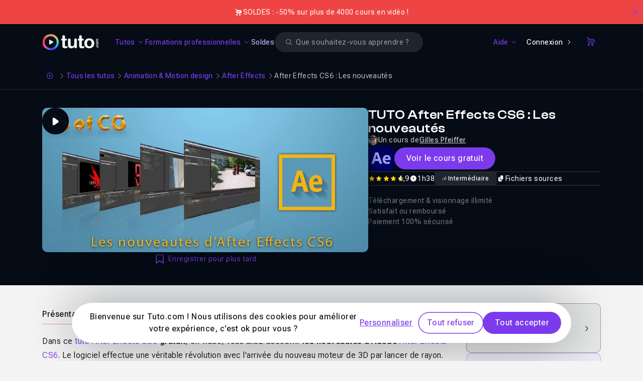

--- FILE ---
content_type: text/html; charset=UTF-8
request_url: https://fr.tuto.com/after-effects/after-effects-cs6-les-nouveautes,30139.html
body_size: 27143
content:
<!DOCTYPE html>
<html lang="fr">
    <head>
        <meta charset="utf-8">
        <title>TUTO After Effects CS6 : Les nouveautés sur Tuto.com</title>
        <!-- Default favicon for browsers that do not support specific sizes or densities -->
        <link rel="icon" href="https://fr.tuto.com/favicon-light@1x.png" sizes="48x48" type="image/png">

        <script>
            if (window.matchMedia('(prefers-color-scheme: dark)').matches === true) {
                document.head.insertAdjacentHTML(
                    'beforeend',
                    '<link rel="mask-icon" href="https://fr.tuto.com/favicon-dark@1x.png" color="#050c15">' +
                    '<link rel="icon" href="https://fr.tuto.com/favicon-dark@1x.png" sizes="48x48" type="image/png">' +
                    '<link rel="icon" href="https://fr.tuto.com/favicon-dark@2x.png" sizes="96x96" type="image/png">' +
                    '<link rel="icon" href="https://fr.tuto.com/favicon-dark@3x.png" sizes="144x144" type="image/png">'
                )
            } else {
                document.head.insertAdjacentHTML(
                    'beforeend',
                    '<link rel="mask-icon" href="https://fr.tuto.com/favicon-light@1x.png" color="#ffffff">' +
                    '<link rel="icon" href="https://fr.tuto.com/favicon-light@1x.png" sizes="48x48" type="image/png">' +
                    '<link rel="icon" href="https://fr.tuto.com/favicon-light@2x.png" sizes="96x96" type="image/png">' +
                    '<link rel="icon" href="https://fr.tuto.com/favicon-light@3x.png" sizes="144x144" type="image/png">'
                )
            }
        </script>

        <meta http-equiv="Content-Type" content="text/html; charset=utf-8">
        <meta
                name="viewport"
                content="user-scalable=no,initial-scale=1.0,minimum-scale=1.0,maximum-scale=1.0,width=device-width">
        <meta
                name="mobile-web-app-capable"
                content="yes">
        <meta
                name="apple-mobile-web-app-status-bar-style"
                content="black">
        <meta
                http-equiv="X-UA-Compatible"
                content="IE=edge">

        <meta name="google-site-verification" content="bW9xD1_MgcFT9hsAXldim1uCH2Kmo5JdhMp_-jP-dN8" />

        <meta name="description" content="Dans ce tuto After Effects CS6 gratuit, en vid&eacute;o, vous allez d&eacute;couvrir les nouveaut&eacute;s d&#39;Adobe After Effects CS6. Le logiciel effectue une v&eacute;ritable r&eacute;volution avec l&#39;arriv&eacute;e du nouveau moteur de 3D par lancer de rayon. Vous d&eacute;couvrirez donc, gratuitement, les nouveaut&eacute;s majeures d&#39;After Effects :

	La possibilit&eacute; de donner une &eacute;paisseur en 3D (extrusion) aux textes, aux calques de forme mais aussi aux trac&eacute;s import&eacute;s d&#39;Illustrator.
	Ajouter un biseau param&eacute;trable.
	Les nouvelles options de surface 3D.
	Les nouvelles options avec les trac&eacute;s import&eacute;s d&#39;Illustrator.
	Le nouveau syst&egrave;me de Tracking 3D appel&eacute; &quot;approche cam&eacute;ra&quot; et ses nombreuses options d&#39;int&eacute;gration d&#39;&eacute;l&eacute;ments 3D&#8230;" />
<link rel="canonical" title="TUTO After Effects CS6 : Les nouveautés sur Tuto.com" href="https://fr.tuto.com/after-effects/after-effects-cs6-les-nouveautes,30139.html" />
    <script type="application/ld+json">{"@context":"https:\/\/schema.org","@type":"EducationalOrganization","@id":"https:\/\/www.wikidata.org\/wiki\/Q134875645","name":"Tuto.com","url":"https:\/\/fr.tuto.com\/","logo":"https:\/\/fr.tuto.com\/logo-bimi.svg","founder":{"@type":"Person","name":"Nicolas Chaunu","@id":"https:\/\/www.wikidata.org\/wiki\/Q134875747"},"sameAs":["https:\/\/www.linkedin.com\/school\/tuto-com\/","https:\/\/www.youtube.com\/tutoetformation","https:\/\/x.com\/tutofr","https:\/\/www.facebook.com\/tutoweecast","https:\/\/fr.trustpilot.com\/review\/fr.tuto.com","https:\/\/www.instagram.com\/cheztuto"],"foundingDate":"2009","description":"Tuto.com est une plateforme fran\u00e7aise de formation en ligne sp\u00e9cialis\u00e9e dans les comp\u00e9tences num\u00e9riques, cr\u00e9atives, techniques et IA.","address":{"@type":"PostalAddress","addressLocality":"Toulon","addressCountry":"FR"},"contactPoint":{"@type":"ContactPoint","telephone":"+33-1-84-80-80-29","email":"support@tuto.com","contactType":"customer support","availableLanguage":["French"]}}</script>
    <script type="application/ld+json">{"@context":"http:\/\/schema.org","@type":"BreadcrumbList","itemListElement":[{"@type":"ListItem","position":1,"item":{"@id":"https:\/\/fr.tuto.com\/","name":"Accueil"}},{"@type":"ListItem","position":2,"item":{"@id":"https:\/\/fr.tuto.com\/tuto\/","name":"Tous les tutos"}},{"@type":"ListItem","position":3,"item":{"@id":"https:\/\/fr.tuto.com\/tuto\/animation-motion-design\/","name":"Animation & Motion design"}},{"@type":"ListItem","position":4,"item":{"@id":"\/after-effects\/","name":"After Effects"}},{"@type":"ListItem","position":5,"item":{"@id":"https:\/\/fr.tuto.com\/after-effects\/after-effects-cs6-les-nouveautes,30139.html","name":"After Effects CS6 : Les nouveaut\u00e9s"}}]}</script>
    <script type="application/ld+json">{"@context":"http:\/\/schema.org","@type":"VideoObject","name":"TUTO After Effects CS6 : Les nouveaut\u00e9s sur Tuto.com","description":"Dans ce tuto After Effects CS6 gratuit, en vid&eacute;o, vous allez d&eacute;couvrir les nouveaut&eacute;s d&#39;Adobe After Effects CS6. Le logiciel effectue une v&eacute;ritable r&eacute;volution avec l&#39;arriv&eacute;e du nouveau moteur de 3D par lancer de rayon. Vous d&eacute;couvrirez donc, gratuitement, les nouveaut&eacute;s majeures d&#39;After Effects :\n\n\tLa possibilit&eacute; de donner une &eacute;paisseur en 3D (extrusion) aux textes, aux calques de forme mais aussi aux trac&eacute;s import&eacute;s d&#39;Illustrator.\n\tAjouter un biseau param&eacute;trable.\n\tLes nouvelles options de surface 3D.\n\tLes nouvelles options avec les trac&eacute;s import&eacute;s d&#39;Illustrator.\n\tLe nouveau syst&egrave;me de Tracking 3D appel&eacute; &quot;approche cam&eacute;ra&quot; et ses nombreuses options d&#39;int&eacute;gration d&#39;&eacute;l&eacute;ments 3D&#8230;","thumbnailUrl":"https:\/\/fr-images.tuto.net\/tuto\/thumb\/648\/288\/30139.jpg","uploadDate":"2012-05-07T08:14:44+02:00","contentUrl":"https:\/\/fileserver.tuto.com\/preview\/preview-30139.mp4","interactionCount":24361}</script>
    <script type="application/ld+json">{"@context":"http:\/\/schema.org","@type":"Course","courseCode":30139,"name":"TUTO After Effects CS6 : Les nouveaut\u00e9s sur Tuto.com","description":"Dans ce tuto After Effects CS6 gratuit, en vid&eacute;o, vous allez d&eacute;couvrir les nouveaut&eacute;s d&#39;Adobe After Effects CS6. Le logiciel effectue une v&eacute;ritable r&eacute;volution avec l&#39;arriv&eacute;e du nouveau moteur de 3D par lancer de rayon. Vous d&eacute;couvrirez donc, gratuitement, les nouveaut&eacute;s majeures d&#39;After Effects :\n\n\tLa possibilit&eacute; de donner une &eacute;paisseur en 3D (extrusion) aux textes, aux calques de forme&#8230;","image":"https:\/\/fr-images.tuto.net\/tuto\/thumb\/648\/288\/30139.jpg","isAccessibleForFree":true,"timeRequired":"PT1H38M38S","provider":{"@type":"Organization","name":"Tuto.com","sameAs":"https:\/\/fr.tuto.com\/"},"video":{"@type":"VideoObject","name":"TUTO After Effects CS6 : Les nouveaut\u00e9s sur Tuto.com","description":"Dans ce tuto After Effects CS6 gratuit, en vid&eacute;o, vous allez d&eacute;couvrir les nouveaut&eacute;s d&#39;Adobe After Effects CS6. Le logiciel effectue une v&eacute;ritable r&eacute;volution avec l&#39;arriv&eacute;e du nouveau moteur de 3D par lancer de rayon. Vous d&eacute;couvrirez donc, gratuitement, les nouveaut&eacute;s majeures d&#39;After Effects :\n\n\tLa possibilit&eacute; de donner une &eacute;paisseur en 3D (extrusion) aux textes, aux calques de forme mais aussi aux trac&eacute;s import&eacute;s d&#39;Illustrator.\n\tAjouter un biseau param&eacute;trable.\n\tLes nouvelles options de surface 3D.\n\tLes nouvelles options avec les trac&eacute;s import&eacute;s d&#39;Illustrator.\n\tLe nouveau syst&egrave;me de Tracking 3D appel&eacute; &quot;approche cam&eacute;ra&quot; et ses nombreuses options d&#39;int&eacute;gration d&#39;&eacute;l&eacute;ments 3D&#8230;","thumbnailUrl":"https:\/\/fr-images.tuto.net\/tuto\/thumb\/648\/288\/30139.jpg","uploadDate":"2012-05-07T08:14:44+02:00","contentUrl":"https:\/\/fileserver.tuto.com\/preview\/preview-30139.mp4","interactionCount":24361},"offers":[{"@type":"Offer","category":"Free","priceCurrency":"EUR","price":0}],"hasCourseInstance":[{"@type":"CourseInstance","courseMode":"Online","courseWorkload":"PT1H38M38S"}],"aggregateRating":{"@type":"AggregateRating","ratingValue":"4.9","reviewCount":15}}</script>
    <script type="application/ld+json">{"@context":"http:\/\/schema.org","@type":"Product","name":"TUTO After Effects CS6 : Les nouveaut\u00e9s sur Tuto.com","image":"https:\/\/fr-images.tuto.net\/tuto\/thumb\/648\/288\/30139.jpg","description":"Dans ce tuto After Effects CS6 gratuit, en vid&eacute;o, vous allez d&eacute;couvrir les nouveaut&eacute;s d&#39;Adobe After Effects CS6. Le logiciel effectue une v&eacute;ritable r&eacute;volution avec l&#39;arriv&eacute;e du nouveau moteur de 3D par lancer de rayon. Vous d&eacute;couvrirez donc, gratuitement, les nouveaut&eacute;s majeures d&#39;After Effects :\n\n\tLa possibilit&eacute; de donner une &eacute;paisseur en 3D (extrusion) aux textes, aux calques de forme&#8230;","sku":30139,"mpn":30139,"productionDate":"2012-05-07 08:14:44","brand":{"@type":"Thing","name":"Tuto.com"},"offers":{"@type":"Offer","priceCurrency":"EUR","price":0,"priceValidUntil":"","itemCondition":"http:\/\/schema.org\/NewCondition","availability":"http:\/\/schema.org\/InStock","seller":{"@type":"Organization","name":"Tuto.com","sameAs":"https:\/\/fr.tuto.com\/"},"url":"http:\/\/fr.tuto.com\/after-effects\/after-effects-cs6-les-nouveautes,30139.html"},"aggregateRating":{"@type":"AggregateRating","ratingValue":"4.9","reviewCount":15}}</script>
<meta property="fb:admins" content="678236652" />
<meta property="fb:app_id" content="272132042809545" />
<meta property="og:locale" content="fr_FR" />
<meta property="og:site_name" content="Tuto.com" />
<meta property="og:type" content="product" />
<meta property="og:url" content="https://fr.tuto.com/after-effects/after-effects-cs6-les-nouveautes,30139.html" />
<meta property="og:title" content="TUTO After Effects CS6 : Les nouveautés sur Tuto.com" />
<meta property="og:image" content="https://fr-images.tuto.net/tuto/thumb/1296/576/30139.jpg" />
<meta property="og:description" content="Dans ce tuto After Effects CS6 gratuit, en vid&eacute;o, vous allez d&eacute;couvrir les nouveaut&eacute;s d&#39;Adobe After Effects CS6. Le logiciel effectue une v&eacute;ritable r&eacute;volution avec l&#39;arriv&eacute;e du nouveau moteur de 3D par lancer de rayon. Vous d&eacute;couvrirez donc, gratuitement, les nouveaut&eacute;s majeures d&#39;After Effects :

	La possibilit&eacute; de donner une &eacute;paisseur en 3D (extrusion) aux textes, aux calques de forme mais aussi aux trac&eacute;s import&eacute;s d&#39;Illustrator.
	Ajouter un biseau param&eacute;trable.
	Les nouvelles options de surface 3D.
	Les nouvelles options avec les trac&eacute;s import&eacute;s d&#39;Illustrator.
	Le nouveau syst&egrave;me de Tracking 3D appel&eacute; &quot;approche cam&eacute;ra&quot; et ses nombreuses options d&#39;int&eacute;gration d&#39;&eacute;l&eacute;ments 3D&#8230;" />
<meta name="apple-itunes-app" content="app-id=603098606" />
<meta name="twitter:card" content="summary_large_image" />
<meta name="twitter:site" content="@tutofr" />
<meta name="twitter:creator" content="@tutofr" />
<meta name="twitter:title" content="TUTO After Effects CS6 : Les nouveautés sur Tuto.com" />
<meta name="twitter:description" content="Dans ce tuto After Effects CS6 gratuit, en vid&eacute;o, vous allez d&eacute;couvrir les nouveaut&eacute;s&#8230;" />
<meta name="twitter:image" content="https://fr-images.tuto.net/tuto/thumb/600/266/30139.jpg" />
<link rel="preload" as="image" href="//images.tuto.net/ui/logo/tuto/logo-tuto-rvb-blanc.png" imagesrcset="//images.tuto.net/ui/logo/tuto/logo-tuto-rvb-blanc.png 1x,//images.tuto.net/ui/logo/tuto/logo-tuto-rvb-blanc@2x.png 2x,//images.tuto.net/ui/logo/tuto/logo-tuto-rvb-blanc@3x.png 3x,//images.tuto.net/ui/logo/tuto/logo-tuto-rvb-blanc@4x.png 4x" importance="high" />
<link rel="stylesheet preload prefetch" href="//static.tuto.net/tpl/v4.0/common/fonts/icons.css" as="style" type="text/css" media="all" importance="high" />
<link rel="preload" href="//static.tuto.net/tpl/v4.0/common/fonts/Roboto-flex2.woff2" as="font" type="font/woff2" importance="high" crossorigin="" />
<link rel="preload" href="//static.tuto.net/tpl/v4.0/common/fonts/ClashDisplay-Variable.woff2" as="font" type="font/woff2" importance="high" crossorigin="" />
<link rel="preload" as="image" href="//fr-images.tuto.net/tuto/thumb/412/183/30139.webp" imagesrcset="//fr-images.tuto.net/tuto/thumb/412/183/30139.webp 1x, //fr-images.tuto.net/tuto/thumb/824/366/30139.webp 2x" media="(max-width: 412px)" importance="high" fetchpriority="high" />
<link rel="preload" as="image" href="//fr-images.tuto.net/tuto/thumb/648/288/30139.webp" imagesrcset="//fr-images.tuto.net/tuto/thumb/648/288/30139.webp 1x, //fr-images.tuto.net/tuto/thumb/1296/576/30139.webp 2x" media="(min-width: 413px) and (max-width: 640px)" importance="high" fetchpriority="high" />
<link rel="preload" as="image" href="//fr-images.tuto.net/tuto/thumb/1296/576/30139.webp" imagesrcset="//fr-images.tuto.net/tuto/thumb/1296/576/30139.webp 1x, //fr-images.tuto.net/tuto/thumb/2592/1152/30139.webp 2x" media="(min-width: 641px)" importance="high" fetchpriority="high" />

        <script type="application/javascript">
    dataLayer = [{"gtm_env":"production","tuto_url_static":"static.tuto.net","domain_language":"fr","facebookPixelID":"1649108242036252","facebookTrackingEventID":{"eventID":"1769116449-IjxONM0NdN"},"facebookTrackingEvent":"ViewContent","facebookTrackingData":{"content_type":"product","content_name":"TUTO After Effects CS6 : Les nouveaut\u00e9s sur Tuto.com","content_ids":[30139],"product_catalog_id":"1651199038472330"},"matomoEcommerceView":{"sku":"TUTO-30139","name":"After Effects CS6 : Les nouveaut\u00e9s","category":"After Effects","price":0,"documentTitle":"TUTO After Effects CS6 : Les nouveaut\u00e9s sur Tuto.com"}}];
</script>
    <!-- Google Tag Manager -->
    <script>(function(w,d,s,l,i){w[l]=w[l]||[];w[l].push({'gtm.start':
    new Date().getTime(),event:'gtm.js'});var f=d.getElementsByTagName(s)[0],
    j=d.createElement(s),dl=l!='dataLayer'?'&l='+l:'';j.async=true;j.src=
    'https://www.googletagmanager.com/gtm.js?id='+i+dl;f.parentNode.insertBefore(j,f);
    })(window,document,'script','dataLayer','GTM-M6W5KZ');</script>
    <!-- End Google Tag Manager -->


    <link rel="preconnect" href="https://www.gstatic.com">
    <link rel="preconnect" href="https://www.google-analytics.com">    <!-- Matomo Tag Manager -->
    <script>
        var _mtm = window._mtm = window._mtm || [];
        _mtm.push({'mtm.startTime': (new Date().getTime()), 'event': 'mtm.Start'});
        var d=document, g=d.createElement('script'), s=d.getElementsByTagName('script')[0];
        g.async=true; g.src='https://stats.tuto.com/js/container_UlgvTiYh.js'; s.parentNode.insertBefore(g,s);
    </script>
    <!-- End Matomo Tag Manager -->

        <meta name="expires" content="never" />
        <meta name="revisit-after" content="1 day" />

        <meta name="robots" content="max-image-preview:large">

        <link href="//static.tuto.net/tpl/v4.0/front/css/compiled/20260122122900-20260119164300-a3635e73b5de14eb7ce267472cdfc48e.css" rel="stylesheet" type="text/css" media="all" />
<link href="//static.tuto.net/tpl/v4.0/common/fonts/icons.css?20260115150100" rel="stylesheet" type="text/css" media="all" />
<script type="text/javascript" src="//fr.tuto.com/js/tuto.me"></script>
<script type="text/javascript">var current_url = "https://fr.tuto.com/after-effects/after-effects-cs6-les-nouveautes,30139.html"; 
var tutoLang = {};
var cartItems = 0;
var sesameConfig = {cookieDomain:".tuto.com",cookieName:"tutocitronv2",googleConsentMode:true,cdn:"static.tuto.net",loadBar:true,job:[]};
window.LibraryMediator=function(){let e=!1,n=!1,a,r,t=new Promise(e=>{a=e}),i=new Promise(e=>{r=e}),o=Promise.all([t,i]);return{notifyReady:function(t){"Sesame"===t?(e=!0,a()):"GTM"===t&&(n=!0,r())},ready:o}}();
window.LibraryMediator.ready.then(() => {Sesame.init(sesameConfig);});
var staticRules = {
	'STATICURL': '//static.tuto.net/',
	'IMGURL': '//images.tuto.net/',
	'IMGFRURL': '//fr-images.tuto.net/',
	'IMGENURL': '//en-images.tuto.net/',
	'FONTURL': '//static.tuto.net/tpl/v4.0/common/fonts/',
	'LOTTIEWEBSVGURL': '//static.tuto.net/tpl/v4.0/common/js/lottie/lottie_svg.min.js',
	'LOTTIEANIMATIONSURL': {"favorite-primary":"\/\/fr.tuto.com\/public\/lottie\/bookmark-primary.json","favorite-white":"\/\/fr.tuto.com\/public\/lottie\/bookmark-white.json"},
	'STRIPEKEY': 'pk_live_kCRX1c1feWgfL69S4UfFYD1w',
};

var GlobalMap = new Map();
var itemToFocus = null;
var freeTutoUrl = 'https://fr.tuto.com/tuto-gratuit.htm'
if(typeof formConfig === "undefined") { window.formConfig = []; };  formConfig["modalExitPopup"] = [{"name":"email","rules":{"min_length":{"htmlRule":"minlength","message":"<span class=\"text-alert text-alert-error\"><span>Le champ doit contenir au moins 8 caract\u00e8res.<\/span><\/span>"},"valid_email":{"htmlRule":"pattern","message":"<span class=\"text-alert text-alert-error\"><span>Veuillez entrer une adresse e-mail valide<\/span><\/span>"},"type":{"htmlRule":"type","message":"<span class=\"text-alert text-alert-error\"><span>Veuillez entrer une adresse e-mail valide<\/span><\/span>"}}}];
var playlistsFree = []; 
var tvpInstances = new Map();

if (typeof tutoLang === "undefined") {
    var tutoLang = {};
}
var tmp_3NjBtRbP = []
tutoLang = {
  ...tutoLang,
  ...tmp_3NjBtRbP
}</script>
    </head>
    <body class="is-mobile has-banner-top-normal overflow-x-hidden">
        <!-- Google Tag Manager (noscript) -->
    <noscript><iframe src="https://www.googletagmanager.com/ns.html?id=GTM-M6W5KZ"
    height="0" width="0" style="display:none;visibility:hidden"></iframe></noscript>
    <!-- End Google Tag Manager (noscript) -->

    <div class="ad-banner-padding"></div>

    
    <div id="banner-top-mega" class="banner-top as-banner-top asc-event cursor-pointer banner-normal bg-tuto-alert-error-60"><div class="inner" data-id="1041"><div class="banner-left"><div class="banner-icon text-white"><i class="icon icon-filled-tuto-shop"></i></div><div class="banner-description">SOLDES : -50% sur plus de 4000 cours en vidéo !</div></div></div><button class="btn btn-link btn-icon btn-icon-only icon-after btn-white btn-medium rounded-none" data-close="top-banner" title="Close"><span class="sr-only">Close</span><i class="icon icon-outlined-tuto-close" aria-hidden="true"></i></button></div><div class="navbar-container navbar-header-dark " id="navbar"  data-scroll-listener="tuto-main" data-parent="body"><nav class="navbar">
<button type="button"
                    class="tmm-toggle navbar-toggle"
                    aria-label="Ouvrir la navigation mobile">
                <span class="icon-bar"></span>
                <span class="icon-bar"></span>
            </button>
<div class="js-logo-area">
                <div class="tuto-logo-container js-logo">
                    <a href="/" class="navbar-tuto-logo" title="Tuto.com">
                        <picture><source srcset="//images.tuto.net/ui/logo/tuto/logo-tuto-rvb-blanc@4x.png 4x, //images.tuto.net/ui/logo/tuto/logo-tuto-rvb-blanc@3x.png 3x, //images.tuto.net/ui/logo/tuto/logo-tuto-rvb-blanc@2x.png 2x, //images.tuto.net/ui/logo/tuto/logo-tuto-rvb-blanc.png 1x" type="image/png" media="all"><img class="" alt="Tuto logo" width="130" height="38" loading="eager" fetchpriority="high" src="//images.tuto.net/ui/logo/tuto/logo-tuto-rvb-blanc.png" decoding="async"></picture>
                    </a>
                </div>
            </div>
<div class="navbar-menu">
<ul class="navbar-links">
<li class=""><button class="btn btn-link btn-white btn-medium rounded-none navbar-link-item enabled-tuto-menu has-dropdown" type="button" data-dropdown="tuto" data-icon-class="icon-outlined-tuto-tuto"><span>Tutos</span><i class="icon icon-outlined-tuto-arrow-down icon-down-rotate"></i></button></li>
<li class=""><button class="btn btn-link btn-white btn-medium rounded-none navbar-link-item enabled-tuto-menu has-dropdown" type="button" data-dropdown="formation" data-icon-class="icon-outlined-tuto-shapes"><span>Formations professionnelles</span><i class="icon icon-outlined-tuto-arrow-down icon-down-rotate"></i></button></li>
<li class=""><a class="btn btn-link btn-white btn-medium rounded-none navbar-link-item enabled-tuto-menu" href="https://fr.tuto.com/promos/" data-icon-class="icon-outlined-tuto-shapes" style="color:#C4B5FD;">Soldes</a></li>
</ul>
<div id="search-form" class="search-form-wrapper">
    <form action="https://fr.tuto.com/recherche/" method="post" autocomplete="off" data-empty-message="Veuillez renseigner un ou plusieurs mots clés pour votre recherche.">
        <div class="search-field-wrapper">
            <div class="form-group-wrapper input-glassed"><label for="search-glassed" class="form-input-label sr-only">Search</label><div class="form-input-wrapper form-input-wrapper-glassed"><i class="icon icon-filled-tuto-error-circle absolute addon-after invisible" id="search-glassed-error-icon"></i><input  id="search-glassed" type="search" name="q" placeholder="Que souhaitez-vous apprendre ?" value="" aria-describedby="search-glassed-error" size="32" class="form-input form-input-small form-input-glassed"><div class="form-input-search-icon-wrapper"><i class="icon icon-outlined-tuto-search"></i></div><div class="form-input-close-icon-wrapper invisible"><i class="icon icon-outlined-tuto-close"></i></div></div><span class="form-input-helper-container hidden" aria-live="assertive" id="search-glassed-error"></span></div>
        </div>
    </form>
</div><ul class="navbar-links-right">
<li class=""><button class="btn btn-link btn-white btn-medium rounded-none navbar-link-item enabled-tuto-menu has-dropdown" type="button" data-dropdown="help" data-icon-class="icon-outlined-tuto-help"><span>Aide</span><i class="icon icon-outlined-tuto-arrow-down icon-down-rotate"></i></button></li>
<li class=""><a class="btn btn-tertiary btn-icon icon-after inline-flex justify-center items-center btn-white btn-small rounded-full navbar-link-item" href="https://fr.tuto.com/connexion/?redirect=https://fr.tuto.com/after-effects/after-effects-cs6-les-nouveautes,30139.html">Connexion<i class="icon icon-outlined-tuto-arrow-right"></i></a></li>
<li class=""><a class="btn btn-link btn-icon btn-icon-only icon-after btn-white btn-small rounded-none navbar-link-item" href="https://fr.tuto.com/panier/" data-cart-link="true" title="Panier"><span class="sr-only">Panier</span><i class="icon icon-outlined-tuto-shop" aria-hidden="true"></i></a></li>
</ul>
</div>
</nav>
<div class="tuto-menu-popover js-tmd-wrapper"><div class="tuto-menu-content js-tmd-content"><div class="tuto-menu-background js-tmd-bg"></div><div class="absolute left-0 top-0"><section class="section section-tuto js-tmd-section " data-align="center" data-sizes="sm:640*1010,md:768*500,lg:1024*480,xl:1280*490,2xl:1400*490">
<div class="flyout-menu-content content">
<div data-tmm-section="tuto">
<div class="flyout-menu-row pb-6">
<div class="">
<a data-tmm-level="1" href="https://fr.tuto.com/tuto/" class="flyout-menu-big-icon-with-label-wrapper">
<span class="flyout-menu-big-icon-wrapper">
<i class="icon icon-outlined-tuto-tuto "></i>
</span>
<span class="flyout-menu-sub-title" data-tmm-data="label" data-tmm-triggerLink="tuto">Voir tous les tutos</span>
<span class="text-xs">
<i class="icon icon-outlined-tuto-arrow-right"></i>
</span>
</a>
</div>
</div>
<div class="flyout-menu-row">
<div class="flyout-menu-row-tuto">
<div class="tuto-links">
<div>
<div>
<div data-tmm-level="1" class="flyout-menu-sub-title mb-2"><span data-tmm-data="label" data-tmm-trigger-panel="creativite_design">Créativité & Design</span></div>
<div data-tmm-data="panel" data-tmm-panel="creativite_design" class="flyout-menu-list ">
<a class="btn btn-link btn-medium rounded-none flyout-menu-list-item" href="https://fr.tuto.com/tuto/photographie-retouche/" title="Photographie & Retouche">Photographie & Retouche</a>
<a class="btn btn-link btn-medium rounded-none flyout-menu-list-item" href="https://fr.tuto.com/tuto/3d/" title="3D">3D</a>
<a class="btn btn-link btn-medium rounded-none flyout-menu-list-item" href="https://fr.tuto.com/tuto/graphisme-print/" title="Graphisme & Print">Graphisme & Print</a>
<a class="btn btn-link btn-medium rounded-none flyout-menu-list-item" href="https://fr.tuto.com/tuto/video/" title="Réalisation & Montage vidéo">Réalisation & Montage vidéo</a>
<a class="btn btn-link btn-medium rounded-none flyout-menu-list-item" href="https://fr.tuto.com/tuto/audio-mao/" title="Audio & MAO">Audio & MAO</a>
<a class="btn btn-link btn-medium rounded-none flyout-menu-list-item" href="https://fr.tuto.com/tuto/dessin/" title="Dessin">Dessin</a>
<a class="btn btn-link btn-medium rounded-none flyout-menu-list-item" href="https://fr.tuto.com/tuto/animation-motion-design/" title="Animation & Motion design">Animation & Motion design</a>
<a class="btn btn-link btn-medium rounded-none flyout-menu-list-item" href="https://fr.tuto.com/tuto/ux-ui-design/" title="UX/UI design">UX/UI design</a>
<a class="btn btn-link btn-medium rounded-none flyout-menu-list-item" href="https://fr.tuto.com/tuto/digital-painting/" title="Digital painting">Digital painting</a>
<a class="btn btn-link btn-medium rounded-none flyout-menu-list-item" href="https://fr.tuto.com/tuto/cao/" title="CAO">CAO</a>
</div>
</div>
<div>
<div data-tmm-level="1" class="flyout-menu-sub-title mb-2"><span data-tmm-data="label" data-tmm-trigger-panel="developpement_it">Développement & IT</span></div>
<div data-tmm-data="panel" data-tmm-panel="developpement_it" class="flyout-menu-list ">
<a class="btn btn-link btn-medium rounded-none flyout-menu-list-item" href="https://fr.tuto.com/tuto/web/" title="Web">Web</a>
<a class="btn btn-link btn-medium rounded-none flyout-menu-list-item" href="https://fr.tuto.com/tuto/programmation/" title="Programmation">Programmation</a>
<a class="btn btn-link btn-medium rounded-none flyout-menu-list-item" href="https://fr.tuto.com/tuto/systeme-d-exploitation/" title="Système d'exploitation">Système d'exploitation</a>
<a class="btn btn-link btn-medium rounded-none flyout-menu-list-item" href="https://fr.tuto.com/tuto/serveur-administration-systemes/" title="Serveur & Administration Systèmes">Serveur & Administration Systèmes</a>
<a class="btn btn-link btn-medium rounded-none flyout-menu-list-item" href="https://fr.tuto.com/tuto/domotique-objets-connectes/" title="Domotique et Objets Connectés">Domotique et Objets Connectés</a>
<a class="btn btn-link btn-medium rounded-none flyout-menu-list-item" href="https://fr.tuto.com/tuto/game-design/" title="Game Design">Game Design</a>
</div>
</div>
<div>
<div data-tmm-level="1" class="flyout-menu-sub-title mb-2"><span data-tmm-data="label" data-tmm-trigger-panel="business_marketing">Business & Marketing</span></div>
<div data-tmm-data="panel" data-tmm-panel="business_marketing" class="flyout-menu-list ">
<a class="btn btn-link btn-medium rounded-none flyout-menu-list-item" href="https://fr.tuto.com/tuto/bureautique/" title="Bureautique">Bureautique</a>
<a class="btn btn-link btn-medium rounded-none flyout-menu-list-item" href="https://fr.tuto.com/tuto/ecommerce-emarketing/" title="Ecommerce & Emarketing">Ecommerce & Emarketing</a>
<a class="btn btn-link btn-medium rounded-none flyout-menu-list-item" href="https://fr.tuto.com/tuto/droit-numerique/" title="Droit Numérique">Droit Numérique</a>
<a class="btn btn-link btn-medium rounded-none flyout-menu-list-item" href="https://fr.tuto.com/tuto/business/" title="Business">Business</a>
</div>
</div>
<div>
<div data-tmm-level="1" class="flyout-menu-sub-title mb-2"><span data-tmm-data="label" data-tmm-trigger-panel="autres">Autres</span></div>
<div data-tmm-data="panel" data-tmm-panel="autres" class="flyout-menu-list ">
<a class="btn btn-link btn-medium rounded-none flyout-menu-list-item" href="https://fr.tuto.com/tuto/no-code/" title="No Code">No Code</a>
<a class="btn btn-link btn-medium rounded-none flyout-menu-list-item" href="https://fr.tuto.com/tuto/ia-generative/" title="IA Générative">IA Générative</a>
</div>
</div>
</div>
</div>
<div class="divider">
</div>
<div class="tuto-tags">
<div>
<div class="flyout-menu-sub-title mb-3">Logiciels populaires</div>
<div class="flyout-menu-sub-tags-block">
<a class="tag tag-link cursor-pointer tag tag-xs tag-link" href="/photoshop/">Photoshop</a>
<a class="tag tag-link cursor-pointer tag tag-xs tag-link" href="/blender/">Blender</a>
<a class="tag tag-link cursor-pointer tag tag-xs tag-link" href="/after-effects/">After Effects</a>
<a class="tag tag-link cursor-pointer tag tag-xs tag-link" href="/illustrator/">Illustrator</a>
<a class="tag tag-link cursor-pointer tag tag-xs tag-link" href="/excel/">Excel</a>
<a class="tag tag-link cursor-pointer tag tag-xs tag-link" href="/sketchup/">SketchUp</a>
<a class="tag tag-link cursor-pointer tag tag-xs tag-link" href="/lightroom/">Lightroom</a>
<a class="tag tag-link cursor-pointer tag tag-xs tag-link" href="/premiere/">Premiere</a>
<a class="tag tag-link cursor-pointer tag tag-xs tag-link" href="/affinity-photo/">Affinity Photo</a>
<a class="tag tag-link cursor-pointer tag tag-xs tag-link" href="/cinema-4d/">Cinema 4D</a>
</div>
<div class="flyout-menu-sub-title mb-3">Technos populaires</div>
<div class="flyout-menu-sub-tags-block">
<a class="tag tag-link cursor-pointer tag tag-xs tag-link" href="/css/">CSS</a>
<a class="tag tag-link cursor-pointer tag tag-xs tag-link" href="/javascript/">JavaScript</a>
<a class="tag tag-link cursor-pointer tag tag-xs tag-link" href="/html/">HTML</a>
<a class="tag tag-link cursor-pointer tag tag-xs tag-link" href="/php/">Php</a>
<a class="tag tag-link cursor-pointer tag tag-xs tag-link" href="/wordpress/">WordPress</a>
<a class="tag tag-link cursor-pointer tag tag-xs tag-link" href="/virtualbox/">VirtualBox</a>
<a class="tag tag-link cursor-pointer tag tag-xs tag-link" href="/react/">React</a>
<a class="tag tag-link cursor-pointer tag tag-xs tag-link" href="/jquery/">jQuery</a>
<a class="tag tag-link cursor-pointer tag tag-xs tag-link" href="/bootstrap/">Bootstrap</a>
<a class="tag tag-link cursor-pointer tag tag-xs tag-link" href="/laravel/">Laravel</a>
</div>
</div>
</div>
</div>
</div>
<div class="flyout-menu-separator"></div>
<div class="flyout-menu-row">
<div class="flex gap-x-4 items-center">
<div data-tmm-bottom>
<a class="btn btn-primary btn-white btn-small rounded-full inline-block" href="https://fr.tuto.com/abonnements/">Abonnement Tuto.com</a>
</div>
<div>
<span class="flyout-menu-bottom-line">Formez-vous toute l’année en illimité 🔥</span>
</div>
</div>
</div>
</div>
</div>
</section>
<section class="section section-formation js-tmd-section " data-align="left" data-sizes="sm:370*400,md:370*400,lg:370*470,xl:320*470,2xl:320*470">
<div class="flyout-menu-content content">
<div data-tmm-section="formation">
<div class="flyout-menu-row pb-6">
<div class="">
<a data-tmm-level="1" href="https://fr.tuto.com/parcours-pro.htm" class="flyout-menu-big-icon-with-label-wrapper">
<span class="flyout-menu-big-icon-wrapper">
<i class="icon icon-outlined-tuto-shapes "></i>
</span>
<span class="flyout-menu-sub-title" data-tmm-data="label" data-tmm-triggerLink="tuto">Voir toutes les formations</span>
<span class="text-xs">
<i class="icon icon-outlined-tuto-arrow-right"></i>
</span>
</a>
</div>
</div>
<div class="flyout-menu-row">
<div class="flex gap-x-8">
<div class="w-full">
<div>
<div>
<div data-tmm-level="1" class="flyout-menu-sub-title mb-2"><span data-tmm-data="label" data-tmm-trigger-panel="jobs">Les plus suivies</span></div>
<div data-tmm-data="panel" data-tmm-panel="jobs" class="flyout-menu-list ">
<a class="btn btn-link btn-medium rounded-none flyout-menu-list-item" href="https://fr.tuto.com/formation-photographe.htm" title="Photographe CPF"><span class="can-crop">Photographe</span> <span class="cpf-label">CPF</span></a>
<a class="btn btn-link btn-medium rounded-none flyout-menu-list-item" href="https://fr.tuto.com/formation-design-graphique.htm" title="Design Graphique CPF CPF"><span class="can-crop">Design Graphique CPF</span> <span class="cpf-label">CPF</span></a>
<a class="btn btn-link btn-medium rounded-none flyout-menu-list-item" href="https://fr.tuto.com/formation-digital-painter.htm" title="Digital Painter CPF"><span class="can-crop">Digital Painter</span> <span class="cpf-label">CPF</span></a>
<a class="btn btn-link btn-medium rounded-none flyout-menu-list-item" href="https://fr.tuto.com/formation-videaste.htm" title="Vidéaste CPF"><span class="can-crop">Vidéaste</span> <span class="cpf-label">CPF</span></a>
<a class="btn btn-link btn-medium rounded-none flyout-menu-list-item" href="https://fr.tuto.com/formation-graphiste-illustrator.htm" title="Graphiste Illustrator CPF"><span class="can-crop">Graphiste Illustrator</span> <span class="cpf-label">CPF</span></a>
<a class="btn btn-link btn-medium rounded-none flyout-menu-list-item" href="https://fr.tuto.com/formation-graphiste-photoshop.htm" title="Graphiste Photoshop CPF"><span class="can-crop">Graphiste Photoshop</span> <span class="cpf-label">CPF</span></a>
<a class="btn btn-link btn-medium rounded-none flyout-menu-list-item" href="https://fr.tuto.com/formation-developpeur-cpf-front-end.htm" title="Développeur Web Front-End éligible CPF CPF"><span class="can-crop">Développeur Web Front-End éligible CPF</span> <span class="cpf-label">CPF</span></a>
</div>
</div>
</div>
</div>
</div>
</div>
</div>
</div>
</section>
<section class="section section-help js-tmd-section " data-align="right" data-sizes="sm:300*270,md:300*270,lg:300*270,xl:300*270,2xl:300*270">
<div class="flyout-menu-content content">
<div data-tmm-section="help">
<div class="flyout-menu-row">
<div class="">
<div>
<div>
<div data-tmm-level="1" class="flyout-menu-sub-title mb-2"><span data-tmm-data="label" data-tmm-trigger-panel="help">Besoin d'aide ?</span></div>
<div data-tmm-data="panel" data-tmm-panel="help" class="flyout-menu-list ">
<a class="btn btn-link btn-medium rounded-none flyout-menu-list-item" href="https://aide.tuto.com/questions-frequentes" title="Les questions fréquentes">Les questions fréquentes</a>
<a class="btn btn-link btn-medium rounded-none flyout-menu-list-item" href="https://fr.tuto.com/proposer-un-cours.htm" title="Proposer un cours">Proposer un cours</a>
<a class="btn btn-link btn-medium rounded-none flyout-menu-list-item" href="https://aide.tuto.com/" title="Aide en ligne">Aide en ligne</a>
<a class="btn btn-link btn-medium rounded-none flyout-menu-list-item" href="https://aide.tuto.com/fr/articles/133750-contacter-l-equipe" title="Contacter l’équipe">Contacter l’équipe</a>
<a class="btn btn-link btn-medium rounded-none flyout-menu-list-item" href="https://aide.tuto.com/pour-un-bon-depart/pourquoi-se-former-sur-tutocom" title="Pourquoi vous former sur Tuto.com ?">Pourquoi vous former sur Tuto.com ?</a>
<a class="btn btn-link btn-medium rounded-none flyout-menu-list-item" href="https://fr.tuto.com/app/" title="Télécharger nos applications">Télécharger nos applications</a>
</div>
</div>
</div>
</div>
</div>
</div>
</div>
</section>
</div></div><span class="tuto-menu-caret js-tmd-caret"></span></div>    <div class="mobile-buttons" style="display:none">
        <button class="btn btn-link btn-icon btn-icon-only icon-after btn-white btn-large rounded-none" type="button" data-tmms-action="open" data-tmms-target="search-menu" title="Recherche"><span class="sr-only">Recherche</span><i class="icon icon-outlined-tuto-search" aria-hidden="true"></i></button>
        <a class="btn btn-link btn-icon btn-icon-only icon-after btn-white btn-large rounded-none" href="https://fr.tuto.com/connexion/?redirect=https://fr.tuto.com/after-effects/after-effects-cs6-les-nouveautes,30139.html" title="USER"><span class="sr-only">USER</span><i class="icon icon-outlined-tuto-user" aria-hidden="true"></i></a>
        <a class="btn btn-link btn-icon btn-icon-only icon-after btn-white btn-large rounded-none" href="https://fr.tuto.com/panier/" data-cart-link="true" title="Panier"><span class="sr-only">Panier</span><i class="icon icon-outlined-tuto-shop" aria-hidden="true"></i></a>
    </div></div>

<div id="tuto-main" class="product-page">

    <div class="breadcrumb-dark-border">
<div class="breadcrumb breadcrumb-dark">
<nav aria-label="Breadcrumb" class="breadcrumb-inner">
<div class="breadcrumb-item breadcrumb-start">
<a class="btn btn-link btn-icon btn-icon-only icon-after btn-white btn-xs rounded-none breadcrumb-start" href="/" title="Tuto.com"><span class="sr-only">Tuto.com</span><i class="icon icon-logo-symbol" aria-hidden="true"></i></a>
</div>
<span class="breadcrumb-separator" aria-hidden="true"><i class="icon icon-outlined-tuto-arrow-right"></i></span>
<div class="breadcrumb-item">
<a class="btn btn-link btn-white btn-medium rounded-none font-medium" href="https://fr.tuto.com/tuto/">Tous les tutos</a>
</div>
<span class="breadcrumb-separator" aria-hidden="true"><i class="icon icon-outlined-tuto-arrow-right"></i></span>
<div class="breadcrumb-item">
<a class="btn btn-link btn-white btn-medium rounded-none font-medium" href="https://fr.tuto.com/tuto/animation-motion-design/">Animation & Motion design</a>
</div>
<span class="breadcrumb-separator" aria-hidden="true"><i class="icon icon-outlined-tuto-arrow-right"></i></span>
<div class="breadcrumb-item">
<a class="btn btn-link btn-white btn-medium rounded-none font-medium" href="/after-effects/">After Effects</a>
</div>
<span class="breadcrumb-separator" aria-hidden="true"><i class="icon icon-outlined-tuto-arrow-right"></i></span>
<div class="breadcrumb-item breadcrumb-end">
<span class="breadcrumb-current" aria-current="page">After Effects CS6 : Les nouveautés</span>
</div>
</nav>
</div>
</div>

    <div class="product-header-wrapper">
        <div class="product-header">
            <div class="inner">
                <div class="inner-left">
                    <div class="preview-player">
    <div class="preview-player-thumbnail">
        <picture><source srcset="//fr-images.tuto.net/tuto/thumb/412/183/30139.webp 1x, //fr-images.tuto.net/tuto/thumb/824/366/30139.webp 1.1x" type="image/webp" media="(max-width: 412px)"><source srcset="//fr-images.tuto.net/tuto/thumb/412/183/30139.jpg 1x, //fr-images.tuto.net/tuto/thumb/824/366/30139.jpg 1.1x" type="image/jpeg" media="(max-width: 412px)"><source srcset="//fr-images.tuto.net/tuto/thumb/648/288/30139.webp 1x, //fr-images.tuto.net/tuto/thumb/1296/576/30139.webp 1.1x" type="image/webp" media="(max-width: 640px)"><source srcset="//fr-images.tuto.net/tuto/thumb/648/288/30139.jpg 1x, //fr-images.tuto.net/tuto/thumb/1296/576/30139.jpg 1.1x" type="image/jpeg" media="(max-width: 640px)"><source srcset="//fr-images.tuto.net/tuto/thumb/1296/576/30139.webp 1x" type="image/webp" media="all"><source srcset="//fr-images.tuto.net/tuto/thumb/1296/576/30139.jpg 1x" type="image/jpeg" media="all"><img class="product-thumbnail" alt="After Effects CS6 : Les nouveautés" width="1296" height="576" src="//fr-images.tuto.net/tuto/thumb/1296/576/30139.jpg" loading="eager" fetchpriority="high" decoding="sync"></picture>    </div>
    <div class="preview-player-overlay">
        <button class="btn btn-secondary btn-icon btn-icon-only icon-after btn-large rounded-full" data-play="trailer" title="Play"><span class="sr-only">Play</span><i class="icon icon-filled-tuto-play" aria-hidden="true"></i></button>    </div>
    <div class="tvp-container"><div style="padding-bottom: 56.25%" id="product-preview-player" tabindex="0" data-poster="https://fr-images.tuto.net/tuto/thumb/1296/729/30139.jpg" class="tvp-player tvp-init" tabindex="0"><div class="tvp-video-container"><div class="tvp-video" poster="https://fr-images.tuto.net/tuto/thumb/1296/729/30139.jpg"><source src="https://fileserver.tuto.com/preview/preview-30139.mp4" type="video/mp4"></div></div><div id="tvp-subtitles-container"></div><div class="tvp-ui"><div class="tvp-ui-top"><div class="tvp-ui-top-left"></div><div class="tvp-ui-top-right"><button class="btn btn-primary btn-icon btn-icon-only icon-after btn-glassed btn-medium rounded-full" type="button" data-action="cast" title="Cast"><span class="sr-only">Cast</span><i class="icon icon-outlined-tuto-cast" aria-hidden="true"></i></button><button class="btn btn-primary btn-icon btn-icon-only icon-after btn-glassed btn-medium rounded-full tvp-close" type="button" data-action="close" title="Close"><span class="sr-only">Close</span><i class="icon icon-outlined-tuto-close" aria-hidden="true"></i></button></div></div><div class="tvp-ui-center"><div class="tvp-flash tvp-flash-play"><button class="btn btn-link btn-icon btn-icon-only icon-after btn-white btn-medium rounded-none tvp-btn-play" type="button" data-action="play" title="Play"><span class="sr-only">Play</span><i class="icon icon-filled-tuto-play" aria-hidden="true"></i></button></div><div class="tvp-flash tvp-flash-pause"><button class="btn btn-link btn-icon btn-icon-only icon-after btn-white btn-medium rounded-none tvp-btn-pause" type="button" data-action="play" title="Pause"><span class="sr-only">Pause</span><i class="icon icon-outlined-tuto-pause" aria-hidden="true"></i></button></div><div class="tvp-loader"><div></div><div></div><div></div><div></div></div><div class="tvp-error tvp-ui-error"><div><i class="icon icon-filled-tuto-error-circle text-3xl"></i></div><div class="font-medium text-base">Problème de lecture</div><div class="text-center text-base text-white/60 mb-4">Cette vidéo ne semble pas disponible</div><div><a class="btn btn-secondary btn-white btn-small rounded-full" href="https://aide.tuto.com/fr/articles/133750-contacter-l-equipe" target="_blank">Signaler</a></div></div></div><div class="tvp-ui-bottom"><div class="tvp-ui-bottom-top"><div class="tvp-ui-elapsed">00:00</div><div class="tvp-ui-progress"><input type="range" value="0" min="0" max="100" step="1" class="tvp-ui-range tvp-ui-seek"><canvas class="tvp-ui-buffer"></canvas></div><div class="tvp-ui-remaining">00:00</div></div><div class="tvp-ui-bottom-bottom"><div class="tvp-ui-buttons tvp-ui-bottom-left"><button class="btn btn-link btn-icon btn-icon-only icon-after btn-white btn-medium rounded-none tvp-btn-play" type="button" data-action="play" title="Play"><span class="sr-only">Play</span><i class="icon icon-filled-tuto-play" aria-hidden="true"></i></button><button class="btn btn-link btn-icon btn-icon-only icon-after btn-white btn-medium rounded-none tvp-btn-pause" type="button" data-action="play" title="Pause"><span class="sr-only">Pause</span><i class="icon icon-outlined-tuto-pause" aria-hidden="true"></i></button><button class="btn btn-link btn-icon btn-icon-only icon-after btn-white btn-medium rounded-none tvp-btn-next" type="button" data-action="next" title="Next"><span class="sr-only">Next</span><i class="icon icon-outlined-tuto-play-next" aria-hidden="true"></i></button><button class="btn btn-link btn-icon btn-icon-only icon-after btn-white btn-medium rounded-none tvp-btn-rewind" type="button" data-action="rewind" title="Forward"><span class="sr-only">Forward</span><i class="icon icon-outlined-tuto-rewind" aria-hidden="true"></i></button><button class="btn btn-link btn-icon btn-icon-only icon-after btn-white btn-medium rounded-none tvp-btn-forward" type="button" data-action="forward" title="Forward"><span class="sr-only">Forward</span><i class="icon icon-outlined-tuto-fast-forward" aria-hidden="true"></i></button><button class="btn btn-link btn-white btn-medium rounded-none tvp-btn-speed" type="button" data-action="speed"><span>1<small>x</small></span></button></div><div class="tvp-ui-bottom-center tvp-ui-title"></div><div class="tvp-ui-buttons tvp-ui-bottom-right"><div class="tvp-ui-volume"><button class="btn btn-link btn-icon btn-icon-only icon-after btn-white btn-medium rounded-none tvp-ui-mute" type="button" data-action="volume" title="mute video"><span class="sr-only">mute video</span><i class="icon icon-outlined-tuto-sound-on" aria-hidden="true"></i></button><div class="tvp-ui-volume-input-range"><input tabindex="-1" type="range" value="0" min="0" max="100" step="1" class="tvp-ui-range tvp-ui-volume-range"></div></div><button class="btn btn-link btn-icon btn-icon-only icon-after btn-white btn-medium rounded-none" type="button" data-action="subtitles" title="Subtitles"><span class="sr-only">Subtitles</span><i class="icon icon-outlined-tuto-subtitles" aria-hidden="true"></i></button><button class="btn btn-link btn-icon btn-icon-only icon-after btn-white btn-medium rounded-none" type="button" data-action="pin" title="Pin"><span class="sr-only">Pin</span><i class="icon icon-outlined-tuto-pin" aria-hidden="true"></i></button><button class="btn btn-link btn-icon btn-icon-only icon-after btn-white btn-medium rounded-none" type="button" data-action="settings" title="Settings"><span class="sr-only">Settings</span><i class="icon icon-outlined-tuto-cog" aria-hidden="true"></i></button><button class="btn btn-link btn-icon btn-icon-only icon-after btn-white btn-medium rounded-none" type="button" data-action="fullscreen" title="Fullscreen"><span class="sr-only">Fullscreen</span><i class="icon icon-outlined-tuto-full-screen" aria-hidden="true"></i></button><div class="no-subtitles-badge">Sous-titres non disponibles</div></div></div></div><div class="tvp-ui-overlay tvp-ui-overlay-default"><button class="btn btn-secondary btn-icon btn-icon-only icon-after btn-large rounded-full" data-play="trailer" title="Play"><span class="sr-only">Play</span><i class="icon icon-filled-tuto-play" aria-hidden="true"></i></button></div></div></div></div></div>
                    <div class="product-bottom-actions left">
                        <button class="btn btn-link btn-icon icon-before inline-flex justify-center items-center btn-white btn-small rounded-none font-normal text-white/80 js-bookmark-button" data-id-tuto="30139"><i class="icon icon-outlined-tuto-bookmark text-2xl"></i><span>Enregistrer pour plus tard</span><span class="saved">Enregistré pour plus tard</span></button>                    </div>
                </div>
                <div class="inner-right">
                    <div class="tutorial-title-wrapper">
                        <div class="tooltip-container tooltip-neutral tooltip-bottom"><h1 class="heading text-3xl text-fluid black tutorial-title text-white" data-tooltip-id="tuto-title-tooltip">TUTO After Effects CS6 : Les nouveautés</h1><div class="tooltip tooltip-arrow-start" id="tuto-title-tooltip" data-position="bottom" data-alignment="start" role="tooltip">TUTO After Effects CS6 : Les nouveautés</div></div>                    </div>
                                            <div class="product-contributors">
                            <div class="product-contributors-avatar">
                                <picture><source srcset="//images.tuto.net/avatar/contributor/20/20/152319_originale.webp 1x, //images.tuto.net/avatar/contributor/40/40/152319_originale.webp 2x" type="image/webp" media="all"><source srcset="//images.tuto.net/avatar/contributor/20/20/152319_originale.jpg 1x, //images.tuto.net/avatar/contributor/40/40/152319_originale.jpg 2x" type="image/jpeg" media="all"><img class="rounded-full" alt="Gilles Pfeiffer" loading="eager" width="20" height="20" src="//images.tuto.net/avatar/contributor/20/20/152319_originale.jpg" decoding="async" fetchpriority="low"></picture>                            </div>
                            <div class="product-contributors-link">
                                <span>Un cours de</span>
                                <div><div class="tooltip-container tooltip-neutral tooltip-top"><div data-tooltip-id="Wxzn078g" class="product-contributor-tooltip"><a class="btn btn-link btn-inline btn-white btn-small rounded-none" href="https://fr.tuto.com/formateur/gillespfeiffer.htm" aria-labelledby="Wxzn078g">Gilles Pfeiffer</a></div><div class="tooltip tooltip-arrow-end" id="Wxzn078g" data-position="top" data-alignment="end" role="tooltip">Gilles Pfeiffer</div></div></div>
                            </div>
                        </div>
                                                                                    <div class="product-price">
                            <div class="product-price-software-logo"><picture><source srcset="//images.tuto.net/software/logo/imp/after-effects@2x.webp 1x, //images.tuto.net/software/logo/imp/after-effects@4x.webp 2x" type="image/webp" media="all"><source srcset="//images.tuto.net/software/logo/imp/after-effects@2x.png 1x, //images.tuto.net/software/logo/imp/after-effects@4x.png 2x" type="image/png" media="all"><img class="" alt="logo after-effects" width="52" height="52" src="//images.tuto.net/software/logo/imp/after-effects@2x.png" loading="eager" decoding="async" fetchpriority="low"></picture></div>                            <button class="btn btn-primary btn-medium rounded-full product-cart-button js-product-cart-button" data-sku="30139" data-type="1" data-action="library">Voir le cours gratuit</button>                        </div>
                                        <div class="tuto-divider"></div>
                    <div class="product-meta">
                        <div class="product-meta-data">
                            <div class="inline-flex"><i class="icon icon-filled-tuto-star text-tuto-secondary-gamma-50"></i><i class="icon icon-filled-tuto-star text-tuto-secondary-gamma-50"></i><i class="icon icon-filled-tuto-star text-tuto-secondary-gamma-50"></i><i class="icon icon-filled-tuto-star text-tuto-secondary-gamma-50"></i><i class="icon  icon-filled-tuto-star-half text-tuto-secondary-gamma-50"></i><span class="sr-only">4.9333333333333</span></div>                            <div class="-ml-3">4,9</div>                            <div class="flex items-center gap-x-1"><i class="icon icon-filled-tuto-time text-base"></i>1h38</div>                            <span class="badge badge-solid badge-glassed badge-xs badge-icon-before badge-icon"><i class="icon icon-outlined-tuto-level"></i><span>Intermédiaire</span></span>                                                                                        <div class="part-wrapped">
                                                                        <div class="flex items-center gap-x-1"><i class="icon icon-filled-tuto-files text-base"></i>Fichiers sources</div>                                </div>
                                                    </div>
                    </div>
                                                                <div class="product-arguments">
                                                            <div class="tuto-divider mb-5"></div>
                                                        <p>Téléchargement & visionnage illimité</p> <p>Satisfait ou remboursé</p> <p>Paiement 100% sécurisé</p>                         </div>
                                        <div class="product-bottom-actions right"></div>
                </div>
            </div>
        </div>
    </div>

    <div class="container-bg">
        <section class="container-fluid mx-auto">
            <div class="product-content">
                <div class="product-content-main">
                    <!-- Tabs -->
                    <section>
                        <div class="tabs-wrapper"><div class="relative"><ul id="product-content-tabs" class="tabs-container"><li class="tab-item tab-item-active"><a href="#content-presentation" class="tab-item-link tab-item-light" tabindex=-1 data-tab-id="tab-presentation" id="tab-presentation">Présentation</a></li><li class="tab-item "><a href="#content-content" class="tab-item-link tab-item-light" tabindex=-1 data-tab-id="tab-content" id="tab-content">Table des matières</a></li></ul><span class="tabs-underline hidden"></span></div><div class="tabs-content-wrapper js-tabs-content-wrapper"><div class="tab-content-panel content-is-active" id="content-presentation" data-content-loaded>
<section class="product-presentation product-presentation--collapsed">
    <p>Dans ce <strong><a href="/after-effects/cs6.htm" class="auto-link" title="Tuto After Effects Cs6" >tuto After Effects CS6</a> gratuit</strong>, en vid&eacute;o, vous allez d&eacute;couvrir <strong>les nouveaut&eacute;s d&#39;Adobe <a href="/after-effects/cs6.htm" class="auto-link" title="Tuto After Effects Cs6" >After Effects CS6</a></strong>. Le logiciel effectue une v&eacute;ritable r&eacute;volution avec l&#39;arriv&eacute;e du nouveau moteur de 3D par lancer de rayon. Vous d&eacute;couvrirez donc, gratuitement, les nouveaut&eacute;s majeures d&#39;After Effects :</p>
<ul>
<li>La possibilit&eacute; de donner une &eacute;paisseur en 3D (extrusion) aux textes, aux calques de forme mais aussi aux trac&eacute;s import&eacute;s d&#39;<a href="/illustrator/" class="auto-link" title="Tuto Illustrator" >Illustrator</a>.</li>
<li>Ajouter un biseau param&eacute;trable.</li>
<li>Les nouvelles options de surface 3D.</li>
<li>Les nouvelles options avec les trac&eacute;s import&eacute;s d&#39;Illustrator.</li>
<li>Le nouveau syst&egrave;me de Tracking 3D appel&eacute; &quot;approche cam&eacute;ra&quot; et ses nombreuses options d&#39;int&eacute;gration d&#39;&eacute;l&eacute;ments 3D d&#39;After Effects.</li>
<li>La nouvelle gestion du cache et de la pr&eacute;visualisation.</li>
<li>Le nouvelle effet &quot;Rolling Shutter&quot; pour am&eacute;liorer les prises de vue r&eacute;alis&eacute;es avec des appareils photo ou mobiles.</li>
<li>Les nouvelles options sur les masques.</li>
<li>Un petit tour d&#39;horizon d&#39;autres nouveaut&eacute;s sera fait, comme l&#39;option Pro-import (pour ouvrir des projets Final Cut, Media Comp, Motion, Symphony), les modifications d&#39;&eacute;chantillonnage de certains effets (Cycore,etc.) et quelques modifications d&#39;options...</li>
</ul>
<p>Les <strong>fichiers de travail sont fournis avec ce tutoriel After Effects CS6</strong>, pour faciliter votre apprentissage. Bonne formation !<br />
<a href="https://creative.adobe.com/fr/products/download/aftereffects" title="télécharger After effects CS6">T&eacute;l&eacute;charger la version gratuite de d&eacute;mo d&#39;After Effects CC.</a></p>
</section>

    <div class="product-presentation-toggle">
        <button class="btn btn-link btn-icon icon-after inline-flex justify-center items-center btn-black btn-medium rounded-none" data-toggle=".product-presentation" data-text-show="Lire la suite de la description" data-text-hide="Fermer la description" data-animation-speed="500"><span class="underline js-toggle-label">Lire la suite de la description</span><i class="icon icon-outlined-tuto-arrow-down"></i></button>    </div>


    <section class="product-toc">

        <h2 class="heading text-2xl text-fluid black product-toc-title">Qu’allez-vous apprendre dans ce cours ?</h2>
        <div class="product-toc-block">
            <div class="title">Plan de cours</div>

            <div class="product-toc-grid">
                                            <!-- video item-->
                            <div class="product-toc-item product-toc-video-item">
                                <span class="badge badge-shaded badge-primary badge-small">Leçon 1</span>                                                                <div class="tooltip-container tooltip-neutral tooltip-bottom"><div data-tooltip-id="vtt-59513" class="tooltip-label">Introduction</div><div class="tooltip tooltip-arrow-start" id="vtt-59513" data-width-gap="none" data-position="bottom" data-alignment="start" role="tooltip">Introduction</div></div>                            </div>

                                                    <!-- video item-->
                            <div class="product-toc-item product-toc-video-item">
                                <span class="badge badge-shaded badge-primary badge-small">Leçon 2</span>                                                                <div class="tooltip-container tooltip-neutral tooltip-bottom"><div data-tooltip-id="vtt-59612" class="tooltip-label">Carte vidéo</div><div class="tooltip tooltip-arrow-start" id="vtt-59612" data-width-gap="none" data-position="bottom" data-alignment="start" role="tooltip">Carte vidéo</div></div>                            </div>

                                                    <!-- video item-->
                            <div class="product-toc-item product-toc-video-item">
                                <span class="badge badge-shaded badge-primary badge-small">Leçon 3</span>                                                                <div class="tooltip-container tooltip-neutral tooltip-bottom"><div data-tooltip-id="vtt-59615" class="tooltip-label">Texte 3D</div><div class="tooltip tooltip-arrow-start" id="vtt-59615" data-width-gap="none" data-position="bottom" data-alignment="start" role="tooltip">Texte 3D</div></div>                            </div>

                                                    <!-- video item-->
                            <div class="product-toc-item product-toc-video-item">
                                <span class="badge badge-shaded badge-primary badge-small">Leçon 4</span>                                                                <div class="tooltip-container tooltip-neutral tooltip-bottom"><div data-tooltip-id="vtt-59616" class="tooltip-label">Options de Surface</div><div class="tooltip tooltip-arrow-start" id="vtt-59616" data-width-gap="none" data-position="bottom" data-alignment="start" role="tooltip">Options de Surface</div></div>                            </div>

                                                    <!-- video item-->
                            <div class="product-toc-item product-toc-video-item">
                                <span class="badge badge-shaded badge-primary badge-small">Leçon 5</span>                                                                <div class="tooltip-container tooltip-neutral tooltip-bottom"><div data-tooltip-id="vtt-59617" class="tooltip-label">Option de Calque</div><div class="tooltip tooltip-arrow-start" id="vtt-59617" data-width-gap="none" data-position="bottom" data-alignment="start" role="tooltip">Option de Calque</div></div>                            </div>

                                                    <!-- video item-->
                            <div class="product-toc-item product-toc-video-item">
                                <span class="badge badge-shaded badge-primary badge-small">Leçon 6</span>                                                                <div class="tooltip-container tooltip-neutral tooltip-bottom"><div data-tooltip-id="vtt-59618" class="tooltip-label">Calque Illustrator</div><div class="tooltip tooltip-arrow-start" id="vtt-59618" data-width-gap="none" data-position="bottom" data-alignment="start" role="tooltip">Calque Illustrator</div></div>                            </div>

                                                    <!-- video item-->
                            <div class="product-toc-item product-toc-video-item">
                                <span class="badge badge-shaded badge-primary badge-small">Leçon 7</span>                                                                <div class="tooltip-container tooltip-neutral tooltip-bottom"><div data-tooltip-id="vtt-59621" class="tooltip-label">Tracking 3D</div><div class="tooltip tooltip-arrow-start" id="vtt-59621" data-width-gap="none" data-position="bottom" data-alignment="start" role="tooltip">Tracking 3D</div></div>                            </div>

                                                        <!-- read more item-->
                                <div class="grid grid-flow-col-dense items-center gap-x-2 justify-self-start">
                                    <button class="btn btn-link btn-small rounded-none" data-show-tab="#content-content" data-scroll-to="#content-content">+ 9 autres leçons…</button>                                </div>
                                
                            </div>

            <div class="tuto-divider-px"></div>

            <div class="product-toc-cta">
                <button class="btn btn-primary btn-small rounded-full" data-show-tab="#content-content" data-scroll-to="#content-content">Voir le détail</button>            </div>

        </div>

    </section>

</div><div class="tab-content-panel" id="content-content" data-content-loaded><h3 class="heading text-2xl text-fluid black product-toc-title mb-6">Table des matières</h3><section class="unlinked-videos-list"><div class="product-toc-item product-toc-video-item"><span class="video-badge-position"><span class="badge badge-shaded badge-primary badge-small inline-block text-center">Leçon 1</span></span><span class="video-title-preview-wrapper"><span class="video-title-label">Introduction</span></span><div class="flex gap-x-1 items-center ml-auto"><div class="fixed-duration"><i class="icon icon-filled-tuto-time text-tuto-primary-70 text-sm"></i><span class="duration">01m57</span></div></div></div><div class="product-toc-item product-toc-video-item"><span class="video-badge-position"><span class="badge badge-shaded badge-primary badge-small inline-block text-center">Leçon 2</span></span><span class="video-title-preview-wrapper"><span class="video-title-label">Carte vidéo</span></span><div class="flex gap-x-1 items-center ml-auto"><div class="fixed-duration"><i class="icon icon-filled-tuto-time text-tuto-primary-70 text-sm"></i><span class="duration">06m59</span></div></div></div><div class="product-toc-item product-toc-video-item"><span class="video-badge-position"><span class="badge badge-shaded badge-primary badge-small inline-block text-center">Leçon 3</span></span><span class="video-title-preview-wrapper"><span class="video-title-label">Texte 3D</span></span><div class="flex gap-x-1 items-center ml-auto"><div class="fixed-duration"><i class="icon icon-filled-tuto-time text-tuto-primary-70 text-sm"></i><span class="duration">14m58</span></div></div></div><div class="product-toc-item product-toc-video-item"><span class="video-badge-position"><span class="badge badge-shaded badge-primary badge-small inline-block text-center">Leçon 4</span></span><span class="video-title-preview-wrapper"><span class="video-title-label">Options de Surface</span></span><div class="flex gap-x-1 items-center ml-auto"><div class="fixed-duration"><i class="icon icon-filled-tuto-time text-tuto-primary-70 text-sm"></i><span class="duration">08m59</span></div></div></div><div class="product-toc-item product-toc-video-item"><span class="video-badge-position"><span class="badge badge-shaded badge-primary badge-small inline-block text-center">Leçon 5</span></span><span class="video-title-preview-wrapper"><span class="video-title-label">Option de Calque</span></span><div class="flex gap-x-1 items-center ml-auto"><div class="fixed-duration"><i class="icon icon-filled-tuto-time text-tuto-primary-70 text-sm"></i><span class="duration">04m16</span></div></div></div><div class="product-toc-item product-toc-video-item"><span class="video-badge-position"><span class="badge badge-shaded badge-primary badge-small inline-block text-center">Leçon 6</span></span><span class="video-title-preview-wrapper"><span class="video-title-label">Calque Illustrator</span></span><div class="flex gap-x-1 items-center ml-auto"><div class="fixed-duration"><i class="icon icon-filled-tuto-time text-tuto-primary-70 text-sm"></i><span class="duration">05m46</span></div></div></div><div class="product-toc-item product-toc-video-item"><span class="video-badge-position"><span class="badge badge-shaded badge-primary badge-small inline-block text-center">Leçon 7</span></span><span class="video-title-preview-wrapper"><span class="video-title-label">Tracking 3D</span></span><div class="flex gap-x-1 items-center ml-auto"><div class="fixed-duration"><i class="icon icon-filled-tuto-time text-tuto-primary-70 text-sm"></i><span class="duration">18m41</span></div></div></div><div class="product-toc-item product-toc-video-item"><span class="video-badge-position"><span class="badge badge-shaded badge-primary badge-small inline-block text-center">Leçon 8</span></span><span class="video-title-preview-wrapper"><span class="video-title-label">Environement</span></span><div class="flex gap-x-1 items-center ml-auto"><div class="fixed-duration"><i class="icon icon-filled-tuto-time text-tuto-primary-70 text-sm"></i><span class="duration">05m59</span></div></div></div><div class="product-toc-item product-toc-video-item"><span class="video-badge-position"><span class="badge badge-shaded badge-primary badge-small inline-block text-center">Leçon 9</span></span><span class="video-title-preview-wrapper"><span class="video-title-label">Intégration</span></span><div class="flex gap-x-1 items-center ml-auto"><div class="fixed-duration"><i class="icon icon-filled-tuto-time text-tuto-primary-70 text-sm"></i><span class="duration">07m22</span></div></div></div><div class="product-toc-item product-toc-video-item"><span class="video-badge-position"><span class="badge badge-shaded badge-primary badge-small inline-block text-center">Leçon 10</span></span><span class="video-title-preview-wrapper"><span class="video-title-label">Masques</span></span><div class="flex gap-x-1 items-center ml-auto"><div class="fixed-duration"><i class="icon icon-filled-tuto-time text-tuto-primary-70 text-sm"></i><span class="duration">04m40</span></div></div></div><div class="product-toc-item product-toc-video-item"><span class="video-badge-position"><span class="badge badge-shaded badge-primary badge-small inline-block text-center">Leçon 11</span></span><span class="video-title-preview-wrapper"><span class="video-title-label">Pro Import</span></span><div class="flex gap-x-1 items-center ml-auto"><div class="fixed-duration"><i class="icon icon-filled-tuto-time text-tuto-primary-70 text-sm"></i><span class="duration">01m24</span></div></div></div><div class="product-toc-item product-toc-video-item"><span class="video-badge-position"><span class="badge badge-shaded badge-primary badge-small inline-block text-center">Leçon 12</span></span><span class="video-title-preview-wrapper"><span class="video-title-label">Rolling Shutter</span></span><div class="flex gap-x-1 items-center ml-auto"><div class="fixed-duration"><i class="icon icon-filled-tuto-time text-tuto-primary-70 text-sm"></i><span class="duration">03m56</span></div></div></div><div class="product-toc-item product-toc-video-item"><span class="video-badge-position"><span class="badge badge-shaded badge-primary badge-small inline-block text-center">Leçon 13</span></span><span class="video-title-preview-wrapper"><span class="video-title-label">Effet</span></span><div class="flex gap-x-1 items-center ml-auto"><div class="fixed-duration"><i class="icon icon-filled-tuto-time text-tuto-primary-70 text-sm"></i><span class="duration">03m43</span></div></div></div><div class="product-toc-item product-toc-video-item"><span class="video-badge-position"><span class="badge badge-shaded badge-primary badge-small inline-block text-center">Leçon 14</span></span><span class="video-title-preview-wrapper"><span class="video-title-label">Autres nouveautés</span></span><div class="flex gap-x-1 items-center ml-auto"><div class="fixed-duration"><i class="icon icon-filled-tuto-time text-tuto-primary-70 text-sm"></i><span class="duration">03m24</span></div></div></div><div class="product-toc-item product-toc-video-item"><span class="video-badge-position"><span class="badge badge-shaded badge-primary badge-small inline-block text-center">Leçon 15</span></span><span class="video-title-preview-wrapper"><span class="video-title-label">Cache disque</span></span><div class="flex gap-x-1 items-center ml-auto"><div class="fixed-duration"><i class="icon icon-filled-tuto-time text-tuto-primary-70 text-sm"></i><span class="duration">05m49</span></div></div></div><div class="product-toc-item product-toc-video-item"><span class="video-badge-position"><span class="badge badge-shaded badge-primary badge-small inline-block text-center">Leçon 16</span></span><span class="video-title-preview-wrapper"><span class="video-title-label">Conclusion</span></span><div class="flex gap-x-1 items-center ml-auto"><div class="fixed-duration"><i class="icon icon-filled-tuto-time text-tuto-primary-70 text-sm"></i><span class="duration">45s</span></div></div></div></section></div></div></div>                    </section>
                    <!-- Text wrapped-->

                    <!-- Gallery-->
                                            <div>
                            <h3 class="heading text-2xl text-fluid black">Aperçus</h3><section class="carousel-container carousel-gradient-right carousel-gradient-left before:opacity-0 after:opacity-100"  id="gallery" aria-roledescription="carousel" aria-label="Galerie" data-carousel-type="gallery">
    <div class="carousel-nav-button carousel-nav-prev hidden">
        <button class="btn btn-primary btn-icon btn-icon-only icon-after btn-glassed btn-medium rounded-full js-carousel-nav-prev" title="Images précédentes"><span class="sr-only">Images précédentes</span><i class="icon icon-outlined-tuto-arrow-left" aria-hidden="true"></i></button>
    </div>
    <div class="carousel-sliding-container js-carousel-sliding-container" aria-live="polite">
        <a href="//fr-images.tuto.net/gallery/30/30139/10296652.jpg" class="gallery-image-wrapper js-carousel-item-wrapper" data-image-index="0" data-image-full-width="1380" data-image-full-height="776" role="group" aria-roledescription="slide" aria-label="tuto_aftereffects_cs6_fsofcg_screen1.jpg" tabindex="0"><picture><source srcset="//fr-images.tuto.net/gallery/thumb/264/148/30139/10296652.webp 1x, //fr-images.tuto.net/gallery/thumb/528/296/30139/10296652.webp 2x" type="image/webp" media="all"><source srcset="//fr-images.tuto.net/gallery/thumb/264/148/30139/10296652.jpg 1x, //fr-images.tuto.net/gallery/thumb/528/296/30139/10296652.jpg 2x" type="image/jpeg" media="all"><img class="" src="//fr-images.tuto.net/gallery/thumb/264/148/30139/10296652.jpg" fullSrc="//fr-images.tuto.net/gallery/30/30139/10296652.jpg" alt="tuto_aftereffects_cs6_fsofcg_screen1.jpg" width="264" height="148" fullWidth="1380" fullHeight="776" loading="lazy" decoding="async" fetchpriority="low"></picture></a><a href="//fr-images.tuto.net/gallery/30/30139/10296653.jpg" class="gallery-image-wrapper js-carousel-item-wrapper" data-image-index="1" data-image-full-width="1380" data-image-full-height="776" role="group" aria-roledescription="slide" aria-label="tuto_aftereffects_cs6_fsofcg_screen2.jpg" tabindex="0"><picture><source srcset="//fr-images.tuto.net/gallery/thumb/264/148/30139/10296653.webp 1x, //fr-images.tuto.net/gallery/thumb/528/296/30139/10296653.webp 2x" type="image/webp" media="all"><source srcset="//fr-images.tuto.net/gallery/thumb/264/148/30139/10296653.jpg 1x, //fr-images.tuto.net/gallery/thumb/528/296/30139/10296653.jpg 2x" type="image/jpeg" media="all"><img class="" src="//fr-images.tuto.net/gallery/thumb/264/148/30139/10296653.jpg" fullSrc="//fr-images.tuto.net/gallery/30/30139/10296653.jpg" alt="tuto_aftereffects_cs6_fsofcg_screen2.jpg" width="264" height="148" fullWidth="1380" fullHeight="776" loading="lazy" decoding="async" fetchpriority="low"></picture></a><a href="//fr-images.tuto.net/gallery/30/30139/10296654.jpg" class="gallery-image-wrapper js-carousel-item-wrapper" data-image-index="2" data-image-full-width="1380" data-image-full-height="776" role="group" aria-roledescription="slide" aria-label="tuto_aftereffects_cs6_fsofcg_screen3.jpg" tabindex="0"><picture><source srcset="//fr-images.tuto.net/gallery/thumb/264/148/30139/10296654.webp 1x, //fr-images.tuto.net/gallery/thumb/528/296/30139/10296654.webp 2x" type="image/webp" media="all"><source srcset="//fr-images.tuto.net/gallery/thumb/264/148/30139/10296654.jpg 1x, //fr-images.tuto.net/gallery/thumb/528/296/30139/10296654.jpg 2x" type="image/jpeg" media="all"><img class="" src="//fr-images.tuto.net/gallery/thumb/264/148/30139/10296654.jpg" fullSrc="//fr-images.tuto.net/gallery/30/30139/10296654.jpg" alt="tuto_aftereffects_cs6_fsofcg_screen3.jpg" width="264" height="148" fullWidth="1380" fullHeight="776" loading="lazy" decoding="async" fetchpriority="low"></picture></a><a href="//fr-images.tuto.net/gallery/30/30139/10296655.jpg" class="gallery-image-wrapper js-carousel-item-wrapper" data-image-index="3" data-image-full-width="1380" data-image-full-height="776" role="group" aria-roledescription="slide" aria-label="tuto_aftereffects_cs6_fsofcg_screen4.jpg" tabindex="0"><picture><source srcset="//fr-images.tuto.net/gallery/thumb/264/148/30139/10296655.webp 1x, //fr-images.tuto.net/gallery/thumb/528/296/30139/10296655.webp 2x" type="image/webp" media="all"><source srcset="//fr-images.tuto.net/gallery/thumb/264/148/30139/10296655.jpg 1x, //fr-images.tuto.net/gallery/thumb/528/296/30139/10296655.jpg 2x" type="image/jpeg" media="all"><img class="" src="//fr-images.tuto.net/gallery/thumb/264/148/30139/10296655.jpg" fullSrc="//fr-images.tuto.net/gallery/30/30139/10296655.jpg" alt="tuto_aftereffects_cs6_fsofcg_screen4.jpg" width="264" height="148" fullWidth="1380" fullHeight="776" loading="lazy" decoding="async" fetchpriority="low"></picture></a><a href="//fr-images.tuto.net/gallery/30/30139/10296656.jpg" class="gallery-image-wrapper js-carousel-item-wrapper" data-image-index="4" data-image-full-width="1380" data-image-full-height="776" role="group" aria-roledescription="slide" aria-label="tuto_aftereffects_cs6_fsofcg_screen5.jpg" tabindex="0"><picture><source srcset="//fr-images.tuto.net/gallery/thumb/264/148/30139/10296656.webp 1x, //fr-images.tuto.net/gallery/thumb/528/296/30139/10296656.webp 2x" type="image/webp" media="all"><source srcset="//fr-images.tuto.net/gallery/thumb/264/148/30139/10296656.jpg 1x, //fr-images.tuto.net/gallery/thumb/528/296/30139/10296656.jpg 2x" type="image/jpeg" media="all"><img class="" src="//fr-images.tuto.net/gallery/thumb/264/148/30139/10296656.jpg" fullSrc="//fr-images.tuto.net/gallery/30/30139/10296656.jpg" alt="tuto_aftereffects_cs6_fsofcg_screen5.jpg" width="264" height="148" fullWidth="1380" fullHeight="776" loading="lazy" decoding="async" fetchpriority="low"></picture></a><a href="//fr-images.tuto.net/gallery/30/30139/10296657.jpg" class="gallery-image-wrapper js-carousel-item-wrapper" data-image-index="5" data-image-full-width="1380" data-image-full-height="776" role="group" aria-roledescription="slide" aria-label="tuto_aftereffects_cs6_fsofcg_screen6.jpg" tabindex="0"><picture><source srcset="//fr-images.tuto.net/gallery/thumb/264/148/30139/10296657.webp 1x, //fr-images.tuto.net/gallery/thumb/528/296/30139/10296657.webp 2x" type="image/webp" media="all"><source srcset="//fr-images.tuto.net/gallery/thumb/264/148/30139/10296657.jpg 1x, //fr-images.tuto.net/gallery/thumb/528/296/30139/10296657.jpg 2x" type="image/jpeg" media="all"><img class="" src="//fr-images.tuto.net/gallery/thumb/264/148/30139/10296657.jpg" fullSrc="//fr-images.tuto.net/gallery/30/30139/10296657.jpg" alt="tuto_aftereffects_cs6_fsofcg_screen6.jpg" width="264" height="148" fullWidth="1380" fullHeight="776" loading="lazy" decoding="async" fetchpriority="low"></picture></a><a href="//fr-images.tuto.net/gallery/30/30139/10296658.jpg" class="gallery-image-wrapper js-carousel-item-wrapper" data-image-index="6" data-image-full-width="1380" data-image-full-height="776" role="group" aria-roledescription="slide" aria-label="tuto_aftereffects_cs6_fsofcg_screen7.jpg" tabindex="0"><picture><source srcset="//fr-images.tuto.net/gallery/thumb/264/148/30139/10296658.webp 1x, //fr-images.tuto.net/gallery/thumb/528/296/30139/10296658.webp 2x" type="image/webp" media="all"><source srcset="//fr-images.tuto.net/gallery/thumb/264/148/30139/10296658.jpg 1x, //fr-images.tuto.net/gallery/thumb/528/296/30139/10296658.jpg 2x" type="image/jpeg" media="all"><img class="" src="//fr-images.tuto.net/gallery/thumb/264/148/30139/10296658.jpg" fullSrc="//fr-images.tuto.net/gallery/30/30139/10296658.jpg" alt="tuto_aftereffects_cs6_fsofcg_screen7.jpg" width="264" height="148" fullWidth="1380" fullHeight="776" loading="lazy" decoding="async" fetchpriority="low"></picture></a><a href="//fr-images.tuto.net/gallery/30/30139/10296659.jpg" class="gallery-image-wrapper js-carousel-item-wrapper" data-image-index="7" data-image-full-width="1380" data-image-full-height="776" role="group" aria-roledescription="slide" aria-label="tuto_aftereffects_cs6_fsofcg_screen8.jpg" tabindex="0"><picture><source srcset="//fr-images.tuto.net/gallery/thumb/264/148/30139/10296659.webp 1x, //fr-images.tuto.net/gallery/thumb/528/296/30139/10296659.webp 2x" type="image/webp" media="all"><source srcset="//fr-images.tuto.net/gallery/thumb/264/148/30139/10296659.jpg 1x, //fr-images.tuto.net/gallery/thumb/528/296/30139/10296659.jpg 2x" type="image/jpeg" media="all"><img class="" src="//fr-images.tuto.net/gallery/thumb/264/148/30139/10296659.jpg" fullSrc="//fr-images.tuto.net/gallery/30/30139/10296659.jpg" alt="tuto_aftereffects_cs6_fsofcg_screen8.jpg" width="264" height="148" fullWidth="1380" fullHeight="776" loading="lazy" decoding="async" fetchpriority="low"></picture></a><a href="//fr-images.tuto.net/gallery/30/30139/10296660.jpg" class="gallery-image-wrapper js-carousel-item-wrapper" data-image-index="8" data-image-full-width="1380" data-image-full-height="776" role="group" aria-roledescription="slide" aria-label="tuto_aftereffects_cs6_fsofcg_screen9.jpg" tabindex="0"><picture><source srcset="//fr-images.tuto.net/gallery/thumb/264/148/30139/10296660.webp 1x, //fr-images.tuto.net/gallery/thumb/528/296/30139/10296660.webp 2x" type="image/webp" media="all"><source srcset="//fr-images.tuto.net/gallery/thumb/264/148/30139/10296660.jpg 1x, //fr-images.tuto.net/gallery/thumb/528/296/30139/10296660.jpg 2x" type="image/jpeg" media="all"><img class="" src="//fr-images.tuto.net/gallery/thumb/264/148/30139/10296660.jpg" fullSrc="//fr-images.tuto.net/gallery/30/30139/10296660.jpg" alt="tuto_aftereffects_cs6_fsofcg_screen9.jpg" width="264" height="148" fullWidth="1380" fullHeight="776" loading="lazy" decoding="async" fetchpriority="low"></picture></a>
    </div>
    <div class="carousel-nav-button carousel-nav-next">
        <button class="btn btn-primary btn-icon btn-icon-only icon-after btn-glassed btn-medium rounded-full js-carousel-nav-next" title="Images suivantes"><span class="sr-only">Images suivantes</span><i class="icon icon-outlined-tuto-arrow-right" aria-hidden="true"></i></button>
    </div>
    <template id="modal-gallery-template"><dialog class="dialog" id="gallery-id" aria-label="modale" data-modal-type="lightbox">
    <div class="dialog-container dialog-large">
    
    <header class="dialog-header"><button class="btn btn-primary btn-icon btn-icon-only icon-after btn-glassed-light btn-large rounded-full js-carousel-image-prev" title="Image précédente"><span class="sr-only">Image précédente</span><i class="icon icon-outlined-tuto-arrow-left" aria-hidden="true"></i></button><button class="btn btn-primary btn-icon btn-icon-only icon-after btn-glassed-light btn-large rounded-full js-carousel-image-next" title="Image suivante"><span class="sr-only">Image suivante</span><i class="icon icon-outlined-tuto-arrow-right" aria-hidden="true"></i></button></header><div class="dialog-main-content dialog-lightbox gallery-show-mini-ui"><div class="lightbox-image-wrapper">
    <img width="" height="" src="" alt="" class="gallery-image">
</div>
<div class="carousel-mini-wrapper mini-carousel-gradient-right mini-carousel-gradient-left before:opacity-0 after:opacity-100">
    <div class="gallery-nav-button gallery-nav-prev hidden">
        <button class="btn btn-primary btn-icon btn-icon-only icon-after btn-glassed btn-medium rounded-full js-carousel-nav-prev" title="Images précédentes"><span class="sr-only">Images précédentes</span><i class="icon icon-outlined-tuto-arrow-left" aria-hidden="true"></i></button>
    </div>
    <div class="gallery-content-container">
        <div class="gallery-mini-image-wrapper js-carousel-item-wrapper" tabindex="0" data-image-full-width="1380" data-image-full-height="776" data-image-src="//fr-images.tuto.net/gallery/30/30139/10296652.jpg" data-image-index="0"><picture><source srcset="//fr-images.tuto.net/gallery/thumb/264/148/30139/10296652.webp 1x, //fr-images.tuto.net/gallery/thumb/528/296/30139/10296652.webp 2x" type="image/webp" media="all"><source srcset="//fr-images.tuto.net/gallery/thumb/264/148/30139/10296652.jpg 1x, //fr-images.tuto.net/gallery/thumb/528/296/30139/10296652.jpg 2x" type="image/jpeg" media="all"><img class="" src="//fr-images.tuto.net/gallery/thumb/264/148/30139/10296652.jpg" fullSrc="//fr-images.tuto.net/gallery/30/30139/10296652.jpg" alt="tuto_aftereffects_cs6_fsofcg_screen1.jpg" width="264" height="148" fullWidth="1380" fullHeight="776" loading="lazy" decoding="async" fetchpriority="low"></picture></div><div class="gallery-mini-image-wrapper js-carousel-item-wrapper" tabindex="0" data-image-full-width="1380" data-image-full-height="776" data-image-src="//fr-images.tuto.net/gallery/30/30139/10296653.jpg" data-image-index="1"><picture><source srcset="//fr-images.tuto.net/gallery/thumb/264/148/30139/10296653.webp 1x, //fr-images.tuto.net/gallery/thumb/528/296/30139/10296653.webp 2x" type="image/webp" media="all"><source srcset="//fr-images.tuto.net/gallery/thumb/264/148/30139/10296653.jpg 1x, //fr-images.tuto.net/gallery/thumb/528/296/30139/10296653.jpg 2x" type="image/jpeg" media="all"><img class="" src="//fr-images.tuto.net/gallery/thumb/264/148/30139/10296653.jpg" fullSrc="//fr-images.tuto.net/gallery/30/30139/10296653.jpg" alt="tuto_aftereffects_cs6_fsofcg_screen2.jpg" width="264" height="148" fullWidth="1380" fullHeight="776" loading="lazy" decoding="async" fetchpriority="low"></picture></div><div class="gallery-mini-image-wrapper js-carousel-item-wrapper" tabindex="0" data-image-full-width="1380" data-image-full-height="776" data-image-src="//fr-images.tuto.net/gallery/30/30139/10296654.jpg" data-image-index="2"><picture><source srcset="//fr-images.tuto.net/gallery/thumb/264/148/30139/10296654.webp 1x, //fr-images.tuto.net/gallery/thumb/528/296/30139/10296654.webp 2x" type="image/webp" media="all"><source srcset="//fr-images.tuto.net/gallery/thumb/264/148/30139/10296654.jpg 1x, //fr-images.tuto.net/gallery/thumb/528/296/30139/10296654.jpg 2x" type="image/jpeg" media="all"><img class="" src="//fr-images.tuto.net/gallery/thumb/264/148/30139/10296654.jpg" fullSrc="//fr-images.tuto.net/gallery/30/30139/10296654.jpg" alt="tuto_aftereffects_cs6_fsofcg_screen3.jpg" width="264" height="148" fullWidth="1380" fullHeight="776" loading="lazy" decoding="async" fetchpriority="low"></picture></div><div class="gallery-mini-image-wrapper js-carousel-item-wrapper" tabindex="0" data-image-full-width="1380" data-image-full-height="776" data-image-src="//fr-images.tuto.net/gallery/30/30139/10296655.jpg" data-image-index="3"><picture><source srcset="//fr-images.tuto.net/gallery/thumb/264/148/30139/10296655.webp 1x, //fr-images.tuto.net/gallery/thumb/528/296/30139/10296655.webp 2x" type="image/webp" media="all"><source srcset="//fr-images.tuto.net/gallery/thumb/264/148/30139/10296655.jpg 1x, //fr-images.tuto.net/gallery/thumb/528/296/30139/10296655.jpg 2x" type="image/jpeg" media="all"><img class="" src="//fr-images.tuto.net/gallery/thumb/264/148/30139/10296655.jpg" fullSrc="//fr-images.tuto.net/gallery/30/30139/10296655.jpg" alt="tuto_aftereffects_cs6_fsofcg_screen4.jpg" width="264" height="148" fullWidth="1380" fullHeight="776" loading="lazy" decoding="async" fetchpriority="low"></picture></div><div class="gallery-mini-image-wrapper js-carousel-item-wrapper" tabindex="0" data-image-full-width="1380" data-image-full-height="776" data-image-src="//fr-images.tuto.net/gallery/30/30139/10296656.jpg" data-image-index="4"><picture><source srcset="//fr-images.tuto.net/gallery/thumb/264/148/30139/10296656.webp 1x, //fr-images.tuto.net/gallery/thumb/528/296/30139/10296656.webp 2x" type="image/webp" media="all"><source srcset="//fr-images.tuto.net/gallery/thumb/264/148/30139/10296656.jpg 1x, //fr-images.tuto.net/gallery/thumb/528/296/30139/10296656.jpg 2x" type="image/jpeg" media="all"><img class="" src="//fr-images.tuto.net/gallery/thumb/264/148/30139/10296656.jpg" fullSrc="//fr-images.tuto.net/gallery/30/30139/10296656.jpg" alt="tuto_aftereffects_cs6_fsofcg_screen5.jpg" width="264" height="148" fullWidth="1380" fullHeight="776" loading="lazy" decoding="async" fetchpriority="low"></picture></div><div class="gallery-mini-image-wrapper js-carousel-item-wrapper" tabindex="0" data-image-full-width="1380" data-image-full-height="776" data-image-src="//fr-images.tuto.net/gallery/30/30139/10296657.jpg" data-image-index="5"><picture><source srcset="//fr-images.tuto.net/gallery/thumb/264/148/30139/10296657.webp 1x, //fr-images.tuto.net/gallery/thumb/528/296/30139/10296657.webp 2x" type="image/webp" media="all"><source srcset="//fr-images.tuto.net/gallery/thumb/264/148/30139/10296657.jpg 1x, //fr-images.tuto.net/gallery/thumb/528/296/30139/10296657.jpg 2x" type="image/jpeg" media="all"><img class="" src="//fr-images.tuto.net/gallery/thumb/264/148/30139/10296657.jpg" fullSrc="//fr-images.tuto.net/gallery/30/30139/10296657.jpg" alt="tuto_aftereffects_cs6_fsofcg_screen6.jpg" width="264" height="148" fullWidth="1380" fullHeight="776" loading="lazy" decoding="async" fetchpriority="low"></picture></div><div class="gallery-mini-image-wrapper js-carousel-item-wrapper" tabindex="0" data-image-full-width="1380" data-image-full-height="776" data-image-src="//fr-images.tuto.net/gallery/30/30139/10296658.jpg" data-image-index="6"><picture><source srcset="//fr-images.tuto.net/gallery/thumb/264/148/30139/10296658.webp 1x, //fr-images.tuto.net/gallery/thumb/528/296/30139/10296658.webp 2x" type="image/webp" media="all"><source srcset="//fr-images.tuto.net/gallery/thumb/264/148/30139/10296658.jpg 1x, //fr-images.tuto.net/gallery/thumb/528/296/30139/10296658.jpg 2x" type="image/jpeg" media="all"><img class="" src="//fr-images.tuto.net/gallery/thumb/264/148/30139/10296658.jpg" fullSrc="//fr-images.tuto.net/gallery/30/30139/10296658.jpg" alt="tuto_aftereffects_cs6_fsofcg_screen7.jpg" width="264" height="148" fullWidth="1380" fullHeight="776" loading="lazy" decoding="async" fetchpriority="low"></picture></div><div class="gallery-mini-image-wrapper js-carousel-item-wrapper" tabindex="0" data-image-full-width="1380" data-image-full-height="776" data-image-src="//fr-images.tuto.net/gallery/30/30139/10296659.jpg" data-image-index="7"><picture><source srcset="//fr-images.tuto.net/gallery/thumb/264/148/30139/10296659.webp 1x, //fr-images.tuto.net/gallery/thumb/528/296/30139/10296659.webp 2x" type="image/webp" media="all"><source srcset="//fr-images.tuto.net/gallery/thumb/264/148/30139/10296659.jpg 1x, //fr-images.tuto.net/gallery/thumb/528/296/30139/10296659.jpg 2x" type="image/jpeg" media="all"><img class="" src="//fr-images.tuto.net/gallery/thumb/264/148/30139/10296659.jpg" fullSrc="//fr-images.tuto.net/gallery/30/30139/10296659.jpg" alt="tuto_aftereffects_cs6_fsofcg_screen8.jpg" width="264" height="148" fullWidth="1380" fullHeight="776" loading="lazy" decoding="async" fetchpriority="low"></picture></div><div class="gallery-mini-image-wrapper js-carousel-item-wrapper" tabindex="0" data-image-full-width="1380" data-image-full-height="776" data-image-src="//fr-images.tuto.net/gallery/30/30139/10296660.jpg" data-image-index="8"><picture><source srcset="//fr-images.tuto.net/gallery/thumb/264/148/30139/10296660.webp 1x, //fr-images.tuto.net/gallery/thumb/528/296/30139/10296660.webp 2x" type="image/webp" media="all"><source srcset="//fr-images.tuto.net/gallery/thumb/264/148/30139/10296660.jpg 1x, //fr-images.tuto.net/gallery/thumb/528/296/30139/10296660.jpg 2x" type="image/jpeg" media="all"><img class="" src="//fr-images.tuto.net/gallery/thumb/264/148/30139/10296660.jpg" fullSrc="//fr-images.tuto.net/gallery/30/30139/10296660.jpg" alt="tuto_aftereffects_cs6_fsofcg_screen9.jpg" width="264" height="148" fullWidth="1380" fullHeight="776" loading="lazy" decoding="async" fetchpriority="low"></picture></div>
    </div>
    <div class="gallery-nav-button gallery-nav-next">
        <button class="btn btn-primary btn-icon btn-icon-only icon-after btn-glassed btn-medium rounded-full js-carousel-nav-next" title="Images suivantes"><span class="sr-only">Images suivantes</span><i class="icon icon-outlined-tuto-arrow-right" aria-hidden="true"></i></button>
    </div>
</div>
<button class="btn btn-primary btn-icon btn-icon-only icon-after btn-glassed btn-medium rounded-full js-modal-close" tab-index="0" title="Fermer"><span class="sr-only">Fermer</span><i class="icon icon-outlined-tuto-close" aria-hidden="true"></i></button></div></div></dialog></template>
</section>                        </div>
                        
                                            <!-- comments & rating details -->
                        <div class="comment-rating-container">
                            <h3 class="heading text-2xl text-fluid black product-comments-rating-details-title">Avis des apprenants</h3>                            
<div class="comments-container has-more">
    <div class="comments-header">
        <div class="comments-title">Détail des avis</div>
        <div class="comments-details">
            <div class="comments-details-stats">
                <div class="comments-details-stats-item">
                    <div>
                        <i class="icon text-lg icon-outlined-tuto-user text-tuto-primary-70"></i>                        <span class="heading text-xl text-fluid black product-rating-details-stat-label">2 373</span>                    </div>
                    <span>Apprenants</span>
                </div>
                <div class="comments-details-stats-item">
                    <div>
                        <i class="icon text-lg icon-outlined-tuto-comment text-tuto-primary-70"></i>                        <span class="heading text-xl text-fluid black product-rating-details-stat-label">16</span>                    </div>
                    <span>Commentaires</span>
                </div>
                <div class="comments-details-stats-item">
                    <div>
                        <i class="icon text-lg icon-outlined-tuto-star text-tuto-primary-70"></i>                        <span class="heading text-xl text-fluid black product-rating-details-stat-label">5/5</span>                    </div>
                    <span>Note moyenne</span>
                </div>
            </div>
            <div class="comments-details-chart">
                                    <div class="comments-details-chart-item">
                        <i class="icon icon-filled-tuto-star text-tuto-secondary-gamma-50"></i>                        <div class="comments-details-chart-item-note">5/5</div>
                        <div class="comments-details-chart-item-bar">
                            <div class="comments-details-chart-item-bar-inner" style="width: 93%"></div>
                        </div>
                        <div class="comments-details-chart-item-count">14</div>
                    </div>
                                        <div class="comments-details-chart-item">
                        <i class="icon icon-filled-tuto-star text-tuto-secondary-gamma-50"></i>                        <div class="comments-details-chart-item-note">4/5</div>
                        <div class="comments-details-chart-item-bar">
                            <div class="comments-details-chart-item-bar-inner" style="width: 7%"></div>
                        </div>
                        <div class="comments-details-chart-item-count">1</div>
                    </div>
                                        <div class="comments-details-chart-item">
                        <i class="icon icon-filled-tuto-star text-tuto-secondary-gamma-50"></i>                        <div class="comments-details-chart-item-note">3/5</div>
                        <div class="comments-details-chart-item-bar">
                            <div class="comments-details-chart-item-bar-inner" style="width: 0%"></div>
                        </div>
                        <div class="comments-details-chart-item-count">0</div>
                    </div>
                                        <div class="comments-details-chart-item">
                        <i class="icon icon-filled-tuto-star text-tuto-secondary-gamma-50"></i>                        <div class="comments-details-chart-item-note">2/5</div>
                        <div class="comments-details-chart-item-bar">
                            <div class="comments-details-chart-item-bar-inner" style="width: 0%"></div>
                        </div>
                        <div class="comments-details-chart-item-count">0</div>
                    </div>
                                        <div class="comments-details-chart-item">
                        <i class="icon icon-filled-tuto-star text-tuto-secondary-gamma-50"></i>                        <div class="comments-details-chart-item-note">1/5</div>
                        <div class="comments-details-chart-item-bar">
                            <div class="comments-details-chart-item-bar-inner" style="width: 0%"></div>
                        </div>
                        <div class="comments-details-chart-item-count">0</div>
                    </div>
                                </div>
        </div>
    </div>

            <div class="tuto-divider-px my-7"></div>
        <div class="comments-list product-comments--has-more">
                                <div class="comment " id="comment-308711">

        <div class="comment-header">
            <div class="avatar"><picture><source srcset="//images.tuto.net/avatar/user/30/30/noimage.webp 1x, //images.tuto.net/avatar/user/60/60/noimage.webp 2x" type="image/webp" media="all"><source srcset="//images.tuto.net/avatar/user/30/30/noimage.jpg 1x, //images.tuto.net/avatar/user/60/60/noimage.jpg 2x" type="image/jpeg" media="all"><img class="rounded-full" alt="Hélios Lopez" loading="lazy" width="30" height="30" src="//images.tuto.net/avatar/user/30/30/noimage.jpg" decoding="async" fetchpriority="low"></picture></div>
            <div class="name">Hélios Lopez</div>
            <div class="date">Publié le 23/03/2019</div>
        </div>
        <div class="comment-rating-object-link">
            <div class="comment-rating">
                <div class="inline-flex"><i class="icon icon-filled-tuto-star text-tuto-secondary-gamma-50"></i><i class="icon icon-filled-tuto-star text-tuto-secondary-gamma-50"></i><i class="icon icon-filled-tuto-star text-tuto-secondary-gamma-50"></i><i class="icon icon-filled-tuto-star text-tuto-secondary-gamma-50"></i><i class="icon icon-filled-tuto-star text-tuto-secondary-gamma-50"></i><span class="sr-only">5</span></div>            </div>
                    </div>
        <div class="comment-text">
            Explications claires sur les nouvelles fonctionnalités. A revisionner. Merci        </div>

                    <div class="comment-answer">
                <div class="avatar"><a href="https://fr.tuto.com/formateur/gillespfeiffer.htm" title="Gilles Pfeiffer"><picture><source srcset="//images.tuto.net/avatar/contributor/30/30/152319_originale.webp 1x, //images.tuto.net/avatar/contributor/60/60/152319_originale.webp 2x" type="image/webp" media="all"><source srcset="//images.tuto.net/avatar/contributor/30/30/152319_originale.jpg 1x, //images.tuto.net/avatar/contributor/60/60/152319_originale.jpg 2x" type="image/jpeg" media="all"><img class="rounded-full" alt="Gilles Pfeiffer" loading="eager" width="30" height="30" src="//images.tuto.net/avatar/contributor/30/30/152319_originale.jpg" decoding="async" fetchpriority="low"></picture></a></div>
                <div class="name-and-text">
                    <div class="name">
                        <a href="https://fr.tuto.com/formateur/gillespfeiffer.htm" title="Gilles Pfeiffer">Gilles Pfeiffer</a>
                        <div class="tooltip-container tooltip-neutral tooltip-bottom"><div data-tooltip-id="certified-tooltip-152319"><i class="icon icon-filled-tuto-verified text-tuto-primary-70 text-base px-0.5"></i></div><div class="tooltip tooltip-arrow-center" id="certified-tooltip-152319" data-position="bottom" data-alignment="center" role="tooltip">Formateur certifié</div></div>                    </div>
                    <div class="comment-answer-text">
                        Merci.                    </div>
                </div>
            </div>
            </div>
                                <div class="comment " id="comment-58661">

        <div class="comment-header">
            <div class="avatar"><picture><source srcset="//images.tuto.net/avatar/user/30/30/noimage.webp 1x, //images.tuto.net/avatar/user/60/60/noimage.webp 2x" type="image/webp" media="all"><source srcset="//images.tuto.net/avatar/user/30/30/noimage.jpg 1x, //images.tuto.net/avatar/user/60/60/noimage.jpg 2x" type="image/jpeg" media="all"><img class="rounded-full" alt="Membre-5823-925" loading="lazy" width="30" height="30" src="//images.tuto.net/avatar/user/30/30/noimage.jpg" decoding="async" fetchpriority="low"></picture></div>
            <div class="name">Membre-5823-925</div>
            <div class="date">Publié le 30/11/2014</div>
        </div>
        <div class="comment-rating-object-link">
            <div class="comment-rating">
                <div class="inline-flex"><i class="icon icon-filled-tuto-star text-tuto-secondary-gamma-50"></i><i class="icon icon-filled-tuto-star text-tuto-secondary-gamma-50"></i><i class="icon icon-filled-tuto-star text-tuto-secondary-gamma-50"></i><i class="icon icon-filled-tuto-star text-tuto-secondary-gamma-50"></i><i class="icon icon-filled-tuto-star text-tuto-secondary-gamma-50"></i><span class="sr-only">5</span></div>            </div>
                    </div>
        <div class="comment-text">
            Clair et tr&egrave;s facile d&rsquo;ex&eacute;cution ; merci &agrave; l&#39;auteur.        </div>

            </div>
                                <div class="comment " id="comment-39686">

        <div class="comment-header">
            <div class="avatar"><picture><source srcset="//images.tuto.net/avatar/user/30/30/285422_originale.webp 1x, //images.tuto.net/avatar/user/60/60/285422_originale.webp 2x" type="image/webp" media="all"><source srcset="//images.tuto.net/avatar/user/30/30/285422_originale.jpg 1x, //images.tuto.net/avatar/user/60/60/285422_originale.jpg 2x" type="image/jpeg" media="all"><img class="rounded-full" alt="Jean-Baptiste Vilcot" loading="lazy" width="30" height="30" src="//images.tuto.net/avatar/user/30/30/285422_originale.jpg" decoding="async" fetchpriority="low"></picture></div>
            <div class="name">Jean-Baptiste Vilcot</div>
            <div class="date">Publié le 21/06/2013</div>
        </div>
        <div class="comment-rating-object-link">
            <div class="comment-rating">
                <div class="inline-flex"><i class="icon icon-filled-tuto-star text-tuto-secondary-gamma-50"></i><i class="icon icon-filled-tuto-star text-tuto-secondary-gamma-50"></i><i class="icon icon-filled-tuto-star text-tuto-secondary-gamma-50"></i><i class="icon icon-filled-tuto-star text-tuto-secondary-gamma-50"></i><i class="icon icon-filled-tuto-star text-tuto-secondary-gamma-50"></i><span class="sr-only">5</span></div>            </div>
                    </div>
        <div class="comment-text">
            Bien même trés bien, explication trés claire
merci        </div>

            </div>
                    </div>

        
        <div class="comments-list-load-more"><button class="btn btn-tertiary btn-icon icon-after inline-flex justify-center items-center btn-black btn-small rounded-full load-more-comments js-load-more-comments" data-id="30139" data-offset="3" data-limit="3" data-has-more="true"><span class="more">Voir plus d'avis</span><span class="less">Voir moins d'avis</span><i class="icon icon-outlined-tuto-arrow-down"></i></button></div>
        
        
    </div>
                        </div>
                    
                </div>
                <div class="product-content-aside">
                    <aside>
    <div class="product-aside-buttons">
        <div class="product-aside-block product-aside-block--tuto-infinite">
            <a class="inner" href="https://fr.tuto.com/abonnements/" title="Découvrez nos abos">
                <span class="badge badge-solid badge-neutral badge-medium"><i class="icon icon-filled-tuto-crown"></i></span>                <span class="button-container">
                    <span>Découvrez nos abos</span>
                    <small class="long">Formez-vous en illimité. Visez l’excellence.</small>
                    <small class="short">Tout apprendre, sans limite</small>
                </span>
                <i class="icon icon-outlined-tuto-arrow-right arrow-right"></i>            </a>
        </div>
        <div class="product-aside-block product-aside-block--tuto-gift">
        <a class="inner" href="#" data-action="gift" data-tid="30139" title="Offrir ce cours">
            <span class="badge badge-solid badge-primary badge-medium"><i class="icon icon-filled-tuto-gift"></i></span>            <span class="button-container">
                <span>Offrir ce cours</span>
                <small class="long">Faites un cadeau qui a du sens.</small>
                <small class="short">Un cadeau utile.</small>
            </span>
            <i class="icon icon-outlined-tuto-arrow-right arrow-right"></i>        </a>
    </div>
    </div>
        <div class="product-aside-block product-aside-block--bundle">
        <div class="title">Bundle</div>
        <p>Retrouvez ce cours dans le bundle&nbsp;:</p>
        <article class="card js-card js-carousel-item-wrapper card-tuto" data-card-type="tuto"><div class="card-thumb js-card-thumb"><picture><source srcset="//fr-images.tuto.net/tuto/thumb/1296/576/48915.webp 1x, //fr-images.tuto.net/tuto/thumb/2592/1152/48915.webp 1.1x" type="image/webp" media="all"><source srcset="//fr-images.tuto.net/tuto/thumb/1296/576/48915.jpg 1x, //fr-images.tuto.net/tuto/thumb/2592/1152/48915.jpg 1.1x" type="image/jpeg" media="all"><img class="rounded-t-lg absolute top-0 left-0 w-full h-full object-cover" alt="Formation After Effects Ultra Complète" width="1296" height="576" src="//fr-images.tuto.net/tuto/thumb/1296/576/48915.jpg" loading="eager" fetchpriority="high" decoding="sync"></picture><span class="card-thumb-overlay"><i class="icon icon-filled-tuto-play text-white text-2xl"></i></span><div class="absolute top-4 -left-[0.3125rem]"><span class="badge badge-solid badge-error badge-xs badge-shadow badge-icon-before badge-icon"><i class="icon icon-filled-tuto-label"></i><span>Promo -50%</span></span></div></div><div class="card-rating-favorite card-tuto-info"><div class="inline-flex"><i class="icon icon-filled-tuto-star text-tuto-secondary-gamma-50"></i><i class="icon icon-filled-tuto-star text-tuto-secondary-gamma-50"></i><i class="icon icon-filled-tuto-star text-tuto-secondary-gamma-50"></i><i class="icon icon-filled-tuto-star text-tuto-secondary-gamma-50"></i><i class="icon  icon-filled-tuto-star-half text-tuto-secondary-gamma-50"></i><span class="sr-only">4.4722222222222</span></div><button class="btn btn-link btn-icon btn-icon-only icon-after btn-black btn-medium rounded-none card-tuto-bookmark ml-auto js-card-button" data-id-tuto="48915" title="Favori"><span class="sr-only">Favori</span><i class="icon icon-outlined-tuto-bookmark leading-none" aria-hidden="true"></i></button></div><div class="tooltip-container tooltip-neutral tooltip-bottom card-tuto-tooltip-title"><h3 class="heading text-4xl black card-tuto-title" data-tooltip-id="fz43geNp"><a class="btn btn-link btn-black btn-medium rounded-none card-tuto-link card-tuto-link-heading bg-transparent js-card-tuto-link" href="https://fr.tuto.com/after-effects/formation-after-effects-ultra-complete,48915.html">Formation After Effects Ultra Complète</a></h3><div class="tooltip tooltip-arrow-center card-tuto-tooltip-title" id="fz43geNp" data-position="bottom" data-alignment="center" role="tooltip">Formation After Effects Ultra Complète</div></div><div class="card-contributors card-tuto-pre-footer"><div class="card-tuto-contributors"><div class="card-tuto-contributors-avatars"><div class="avatar avatar-3xl avatar-fluid" ><picture><source srcset="//images.tuto.net/avatar/contributor/42/42/152319_originale.webp 1x, //images.tuto.net/avatar/contributor/84/84/152319_originale.webp 1.1x" type="image/webp" media="all"><source srcset="//images.tuto.net/avatar/contributor/42/42/152319_originale.jpg 1x, //images.tuto.net/avatar/contributor/84/84/152319_originale.jpg 1.1x" type="image/jpeg" media="all"><img class="rounded-full" width="42" height="42" loading="eager" fetchpriority="high" alt="Gilles Pfeiffer" src="//images.tuto.net/avatar/contributor/42/42/152319_originale.jpg" decoding="async"></picture></div></div><div class="card-tuto-contributors-links"><a class="btn btn-link btn-black btn-medium rounded-none card-tuto-contributor-link js-tooltip-target" href="https://fr.tuto.com/formateur/gillespfeiffer.htm">Gilles Pfeiffer</a></div></div></div><div class="card-tuto-footer"><span class="badge-duration"><i class="icon icon-filled-tuto-time"></i><span>62h04</span></span></div></article>    </div>
            <div class="product-aside-block product-aside-block--contributors">
        <div class="title">Formateur</div>
        <div class="flex flex-col gap-y-5">                <div class="flex flex-col gap-y-4">
                    <div class="flex items-start gap-x-2">
                        <a href="https://fr.tuto.com/formateur/gillespfeiffer.htm" title="Gilles Pfeiffer" class="rounded-full shadow-[0px_3px_5px] shadow-tuto-neutral-alpha-90/10"><picture><source srcset="//images.tuto.net/avatar/contributor/40/40/152319_originale.webp 1x, //images.tuto.net/avatar/contributor/80/80/152319_originale.webp 2x" type="image/webp" media="all"><source srcset="//images.tuto.net/avatar/contributor/40/40/152319_originale.jpg 1x, //images.tuto.net/avatar/contributor/80/80/152319_originale.jpg 2x" type="image/jpeg" media="all"><img class="rounded-full" alt="Gilles Pfeiffer" loading="eager" width="40" height="40" src="//images.tuto.net/avatar/contributor/40/40/152319_originale.jpg" decoding="async" fetchpriority="low"></picture></a>                        <div class="flex flex-col items-start gap-y-4 pt-2">
                            <div class="flex items-center gap-x-0.5">
                                <div class="tooltip-container tooltip-neutral tooltip-bottom"><div data-tooltip-id="certified-tooltip-0"><i class="icon icon-filled-tuto-verified text-tuto-primary-70 text-base px-0.5"></i></div><div class="tooltip tooltip-arrow-start" id="certified-tooltip-0" data-position="bottom" data-alignment="start" role="tooltip">Formateur certifié</div></div><div class="product-aside-contributors-name flex items-center mr-0.5"><div class="tooltip-container tooltip-neutral tooltip-bottom"><a class="btn btn-link btn-black btn-medium rounded-none text-sm font-medium line-clamp-1 whitespace-normal text-ellipsis" href="https://fr.tuto.com/formateur/gillespfeiffer.htm" title="Gilles Pfeiffer" data-tooltip-id="contributor-tooltip-0">Gilles Pfeiffer</a><div class="tooltip tooltip-arrow-start" id="contributor-tooltip-0" data-position="bottom" data-alignment="start" role="tooltip">Gilles Pfeiffer</div></div></div><i class="icon icon-filled-tuto-star text-tuto-secondary-gamma-50 text-sm"></i><span class="text-sm font-medium">4,9</span>                            </div>
                        </div>
                    </div>
                                        <div class="flex gap-x-2 items-center">
                        <a class="btn btn-tertiary btn-icon icon-before inline-flex justify-center items-center btn-black btn-xs rounded-full button-unsubscribe hidden" href="https://fr.tuto.com/formateur/gillespfeiffer.htm" data-onclick="subscribeContributor" data-contributor-id="152319" data-action="unsubscribe"><i class="icon icon-filled-tuto-check-circle"></i>Abonné(e)</a><a class="btn btn-secondary btn-xs rounded-full button-subscribe " href="https://fr.tuto.com/formateur/gillespfeiffer.htm" data-onclick="subscribeContributor" data-contributor-id="152319" data-action="subscribe">S'abonner</a>                        <a class="btn btn-link btn-inline btn-black btn-xs rounded-none" href="https://fr.tuto.com/formateur/gillespfeiffer.htm">Voir ses cours</a>                    </div>
                </div>
            </div>    </div>
        <div class="product-aside-block">
        <div class="title">Prérequis</div>

        <div class="flex flex-col gap-y-5">
            <div class="flex flex-col gap-y-5 items-start">
            <div class="flex flex-wrap"><div class="inline-flex gap-x-0.5"><a class="btn btn-link btn-black btn-small rounded-none" href="/after-effects/?v[]=1226" title="Tutos After Effects CS6">After Effects CS6</a></div></div><span class="badge badge-shaded badge-neutral badge-xs badge-icon-before badge-icon"><i class="icon icon-outlined-tuto-level"></i><span>Intermédiaire</span></span>            </div>
            <div class="tuto-divider tuto-divider-px"></div>
            <div class="flex flex-col items-start">
                <div class="title">Accessibilité</div>
                                    <span class="badge badge-shaded badge-primary badge-xs badge-icon-before badge-icon"><i class="icon icon-outlined-tuto-subtitles"></i><span>Sous-titres disponibles</span></span>                            </div>
                        <div class="tuto-divider tuto-divider-px"></div>
            <div class="flex flex-col">
                <div class="title">Ressources téléchargeables</div>
                                <div class="text-sm">
                    Fichiers sources                                                                <span class="font-medium">(40.48 Mo)</span>
                                    </div>
            </div>
                    </div>

    </div>
    <div class="product-aside-block product-aside-block--metadata no-pane">
        <div class="title">Catégories</div>

        <div class="flex flex-col gap-y-5">
        <div class="flex gap-2 flex-wrap"><a class="badge badge-outline badge-neutral badge-xs badge-icon-before badge-icon opacity-[.65] hover:opacity-[.85]" href="https://fr.tuto.com/tuto/animation-motion-design/"><i class="icon icon-filled-tuto-label"></i><span>Animation & Motion design</span></a><a class="badge badge-outline badge-neutral badge-xs badge-icon-before badge-icon opacity-[.65] hover:opacity-[.85]" href="/after-effects/"><i class="icon icon-filled-tuto-label"></i><span>After Effects</span></a><a class="badge badge-outline badge-neutral badge-xs badge-icon-before badge-icon opacity-[.65] hover:opacity-[.85]" href="/after-effects/formation-after-effects.htm"><i class="icon icon-filled-tuto-label"></i><span>Formation</span></a></div>        <div class="tuto-divider tuto-divider-px"></div>
                <ul class="bottom-list">
            <li>Cours publié le 07/05/2012</li><li>Langue : Français</li><li>ID : 30139</li>        </ul>
                </div>
    </div>
</aside>                </div>
                                    <div class="product-faq-section">
                        <!-- FAQ -->
<h3 class="heading text-2xl text-fluid black product-faq-title">Vos questions sur le cours</h3>
<div class="product-faq-wrapper">
    <div class="product-faq-items-wrapper">
        <div class="faq-item-wrapper faq-item-light"><div class="faq-item-question js-faq-show-answer"><p>Quel est le niveau requis pour suivre ce tuto ?</p><button class="btn btn-tertiary btn-icon btn-icon-only icon-after btn-black btn-xs rounded-full ml-auto" type="button" title="Voir la réponse"><span class="sr-only">Voir la réponse</span><i class="icon icon-outlined-tuto-arrow-down" aria-hidden="true"></i></button></div><div class="faq-item-answer js-faq-answer"><p>intermédiaire</p></div></div>    </div>
    <div class="mt-7">
        <!-- Bouton poser une question-->
        <button class="btn btn-secondary btn-medium rounded-full js-product-faq-ask-contributor" type="button" data-tid="30139" data-action="askContributor">Poser une question</button>    </div>
</div>
                    </div>
                            </div>
        </section>
    </div>

        <div class="pre-footer pre-footer-product">
        <div class="container-fluid mx-auto"><div class="pre-footer-content"><div class="row-1"><h3 class="heading text-2xl text-fluid text-white mb-5">Ces autres cours pourraient vous intéresser</h3></div></div></div>
<section class="carousel-container carousel-gradient-right-dark carousel-gradient-left-dark before:opacity-0 after:opacity-100 mx-auto mb-1 js-carousel-main-wrapper"  id="cards-carousel-10DvcVuL" data-loaded="true" data-button-visibility="auto" data-carousel-type="carousel" data-carousel-direction="horizontal" aria-roledescription="carousel" aria-label="Carousel">
    <div class="carousel-nav-button carousel-nav-prev hidden">
        <button class="btn btn-primary btn-icon btn-icon-only icon-after btn-glassed-light btn-medium rounded-full js-carousel-nav-prev" title="Images précédentes"><span class="sr-only">Images précédentes</span><i class="icon icon-outlined-tuto-arrow-left" aria-hidden="true"></i></button>
</div>
    <div class="carousel-sliding-container js-carousel-sliding-container" aria-live="polite">
        <article class="card js-card js-carousel-item-wrapper pagecontext-product card-tuto card-tuto-glassed" data-card-type="tuto"><div class="card-thumb js-card-thumb"><picture><source srcset="//fr-images.tuto.net/tuto/thumb/250/110/43380.webp 1x, //fr-images.tuto.net/tuto/thumb/500/220/43380.webp 1.1x" type="image/webp" media="all"><source srcset="//fr-images.tuto.net/tuto/thumb/250/110/43380.jpg 1x, //fr-images.tuto.net/tuto/thumb/500/220/43380.jpg 1.1x" type="image/jpeg" media="all"><img class="rounded-t-lg absolute top-0 left-0 w-full h-full object-cover" alt="Débuter avec After Effects partie VII" width="250" height="110" src="//fr-images.tuto.net/tuto/thumb/250/110/43380.jpg" loading="eager" fetchpriority="high" decoding="sync"></picture><span class="card-thumb-overlay"><i class="icon icon-filled-tuto-play text-white text-2xl"></i></span><div class="absolute top-4 -left-[0.3125rem]"><span class="badge badge-solid badge-error badge-xs badge-shadow badge-icon-before badge-icon"><i class="icon icon-filled-tuto-label"></i><span>Promo -50%</span></span></div></div><div class="card-rating-favorite card-tuto-info"><div class="inline-flex"><i class="icon icon-filled-tuto-star text-tuto-secondary-gamma-50"></i><i class="icon icon-filled-tuto-star text-tuto-secondary-gamma-50"></i><i class="icon icon-filled-tuto-star text-tuto-secondary-gamma-50"></i><i class="icon icon-filled-tuto-star text-tuto-secondary-gamma-50"></i><i class="icon icon-filled-tuto-star text-tuto-secondary-gamma-50"></i><span class="sr-only">5</span></div><button class="btn btn-link btn-icon btn-icon-only icon-after btn-white btn-medium rounded-none card-tuto-bookmark ml-auto js-card-button" data-id-tuto="43380" title="Favori"><span class="sr-only">Favori</span><i class="icon icon-outlined-tuto-bookmark leading-none" aria-hidden="true"></i></button></div><div class="tooltip-container tooltip-neutral tooltip-bottom card-tuto-tooltip-title"><h3 class="heading text-4xl black card-tuto-title" data-tooltip-id="qdGDLwrF"><a class="btn btn-link btn-white btn-medium rounded-none card-tuto-link card-tuto-link-heading bg-transparent js-card-tuto-link" href="https://fr.tuto.com/after-effects/debuter-avec-after-effects-partie-vii,43380.html">Débuter avec After Effects partie VII</a></h3><div class="tooltip tooltip-arrow-center card-tuto-tooltip-title" id="qdGDLwrF" data-position="bottom" data-alignment="center" role="tooltip">Débuter avec After Effects partie VII</div></div><div class="card-contributors card-tuto-pre-footer"><div class="card-tuto-contributors"><div class="card-tuto-contributors-avatars"><div class="avatar avatar-3xl avatar-fluid" ><picture><source srcset="//images.tuto.net/avatar/contributor/42/42/152319_originale.webp 1x, //images.tuto.net/avatar/contributor/84/84/152319_originale.webp 1.1x" type="image/webp" media="all"><source srcset="//images.tuto.net/avatar/contributor/42/42/152319_originale.jpg 1x, //images.tuto.net/avatar/contributor/84/84/152319_originale.jpg 1.1x" type="image/jpeg" media="all"><img class="rounded-full" width="42" height="42" loading="eager" fetchpriority="high" alt="Gilles Pfeiffer" src="//images.tuto.net/avatar/contributor/42/42/152319_originale.jpg" decoding="async"></picture></div></div><div class="card-tuto-contributors-links"><a class="btn btn-link btn-white btn-medium rounded-none card-tuto-contributor-link js-tooltip-target" href="https://fr.tuto.com/formateur/gillespfeiffer.htm">Gilles Pfeiffer</a></div></div></div><div class="card-tuto-footer"><span class="badge-duration"><i class="icon icon-filled-tuto-time"></i><span>2h37</span></span></div></article><article class="card js-card js-carousel-item-wrapper pagecontext-product card-tuto card-tuto-glassed" data-card-type="tuto"><div class="card-thumb js-card-thumb"><picture><source srcset="//fr-images.tuto.net/tuto/thumb/250/110/192891.webp 1x, //fr-images.tuto.net/tuto/thumb/500/220/192891.webp 1.1x" type="image/webp" media="all"><source srcset="//fr-images.tuto.net/tuto/thumb/250/110/192891.jpg 1x, //fr-images.tuto.net/tuto/thumb/500/220/192891.jpg 1.1x" type="image/jpeg" media="all"><img class="rounded-t-lg absolute top-0 left-0 w-full h-full object-cover" alt="La nouvelle 3D dans After Effects !" width="250" height="110" src="//fr-images.tuto.net/tuto/thumb/250/110/192891.jpg" loading="eager" fetchpriority="high" decoding="sync"></picture><span class="card-thumb-overlay"><i class="icon icon-filled-tuto-play text-white text-2xl"></i></span><div class="absolute top-4 -left-[0.3125rem]"><span class="badge badge-solid badge-error badge-xs badge-shadow badge-icon-before badge-icon"><i class="icon icon-filled-tuto-label"></i><span>Promo -50%</span></span></div></div><div class="card-rating-favorite card-tuto-info"><div class="inline-flex"><i class="icon icon-filled-tuto-star text-tuto-secondary-gamma-50"></i><i class="icon icon-filled-tuto-star text-tuto-secondary-gamma-50"></i><i class="icon icon-filled-tuto-star text-tuto-secondary-gamma-50"></i><i class="icon icon-filled-tuto-star text-tuto-secondary-gamma-50"></i><i class="icon  icon-filled-tuto-star-half text-tuto-secondary-gamma-50"></i><span class="sr-only">4.75</span></div><button class="btn btn-link btn-icon btn-icon-only icon-after btn-white btn-medium rounded-none card-tuto-bookmark ml-auto js-card-button" data-id-tuto="192891" title="Favori"><span class="sr-only">Favori</span><i class="icon icon-outlined-tuto-bookmark leading-none" aria-hidden="true"></i></button></div><div class="tooltip-container tooltip-neutral tooltip-bottom card-tuto-tooltip-title"><h3 class="heading text-4xl black card-tuto-title" data-tooltip-id="0Ga29cbT"><a class="btn btn-link btn-white btn-medium rounded-none card-tuto-link card-tuto-link-heading bg-transparent js-card-tuto-link" href="https://fr.tuto.com/after-effects/cours-nouvelle-3d-ae,192891.html">La nouvelle 3D dans After Effects !</a></h3><div class="tooltip tooltip-arrow-center card-tuto-tooltip-title" id="0Ga29cbT" data-position="bottom" data-alignment="center" role="tooltip">La nouvelle 3D dans After Effects !</div></div><div class="card-contributors card-tuto-pre-footer"><div class="card-tuto-contributors"><div class="card-tuto-contributors-avatars"><div class="avatar avatar-3xl avatar-fluid" ><picture><source srcset="//images.tuto.net/avatar/contributor/42/42/152319_originale.webp 1x, //images.tuto.net/avatar/contributor/84/84/152319_originale.webp 1.1x" type="image/webp" media="all"><source srcset="//images.tuto.net/avatar/contributor/42/42/152319_originale.jpg 1x, //images.tuto.net/avatar/contributor/84/84/152319_originale.jpg 1.1x" type="image/jpeg" media="all"><img class="rounded-full" width="42" height="42" loading="eager" fetchpriority="high" alt="Gilles Pfeiffer" src="//images.tuto.net/avatar/contributor/42/42/152319_originale.jpg" decoding="async"></picture></div></div><div class="card-tuto-contributors-links"><a class="btn btn-link btn-white btn-medium rounded-none card-tuto-contributor-link js-tooltip-target" href="https://fr.tuto.com/formateur/gillespfeiffer.htm">Gilles Pfeiffer</a></div></div></div><div class="card-tuto-footer"><span class="badge-duration"><i class="icon icon-filled-tuto-time"></i><span>2h40</span></span></div></article><article class="card js-card js-carousel-item-wrapper pagecontext-product card-tuto card-tuto-glassed" data-card-type="tuto"><div class="card-thumb js-card-thumb"><picture><source srcset="//fr-images.tuto.net/tuto/thumb/250/110/48915.webp 1x, //fr-images.tuto.net/tuto/thumb/500/220/48915.webp 1.1x" type="image/webp" media="all"><source srcset="//fr-images.tuto.net/tuto/thumb/250/110/48915.jpg 1x, //fr-images.tuto.net/tuto/thumb/500/220/48915.jpg 1.1x" type="image/jpeg" media="all"><img class="rounded-t-lg absolute top-0 left-0 w-full h-full object-cover" alt="Formation After Effects Ultra Complète" width="250" height="110" src="//fr-images.tuto.net/tuto/thumb/250/110/48915.jpg" loading="eager" fetchpriority="high" decoding="sync"></picture><span class="card-thumb-overlay"><i class="icon icon-filled-tuto-play text-white text-2xl"></i></span><div class="absolute top-4 -left-[0.3125rem]"><span class="badge badge-solid badge-error badge-xs badge-shadow badge-icon-before badge-icon"><i class="icon icon-filled-tuto-label"></i><span>Promo -50%</span></span></div></div><div class="card-rating-favorite card-tuto-info"><div class="inline-flex"><i class="icon icon-filled-tuto-star text-tuto-secondary-gamma-50"></i><i class="icon icon-filled-tuto-star text-tuto-secondary-gamma-50"></i><i class="icon icon-filled-tuto-star text-tuto-secondary-gamma-50"></i><i class="icon icon-filled-tuto-star text-tuto-secondary-gamma-50"></i><i class="icon  icon-filled-tuto-star-half text-tuto-secondary-gamma-50"></i><span class="sr-only">4.4722222222222</span></div><button class="btn btn-link btn-icon btn-icon-only icon-after btn-white btn-medium rounded-none card-tuto-bookmark ml-auto js-card-button" data-id-tuto="48915" title="Favori"><span class="sr-only">Favori</span><i class="icon icon-outlined-tuto-bookmark leading-none" aria-hidden="true"></i></button></div><div class="tooltip-container tooltip-neutral tooltip-bottom card-tuto-tooltip-title"><h3 class="heading text-4xl black card-tuto-title" data-tooltip-id="ksCd1lHN"><a class="btn btn-link btn-white btn-medium rounded-none card-tuto-link card-tuto-link-heading bg-transparent js-card-tuto-link" href="https://fr.tuto.com/after-effects/formation-after-effects-ultra-complete,48915.html">Formation After Effects Ultra Complète</a></h3><div class="tooltip tooltip-arrow-center card-tuto-tooltip-title" id="ksCd1lHN" data-position="bottom" data-alignment="center" role="tooltip">Formation After Effects Ultra Complète</div></div><div class="card-contributors card-tuto-pre-footer"><div class="card-tuto-contributors"><div class="card-tuto-contributors-avatars"><div class="avatar avatar-3xl avatar-fluid" ><picture><source srcset="//images.tuto.net/avatar/contributor/42/42/152319_originale.webp 1x, //images.tuto.net/avatar/contributor/84/84/152319_originale.webp 1.1x" type="image/webp" media="all"><source srcset="//images.tuto.net/avatar/contributor/42/42/152319_originale.jpg 1x, //images.tuto.net/avatar/contributor/84/84/152319_originale.jpg 1.1x" type="image/jpeg" media="all"><img class="rounded-full" width="42" height="42" loading="eager" fetchpriority="high" alt="Gilles Pfeiffer" src="//images.tuto.net/avatar/contributor/42/42/152319_originale.jpg" decoding="async"></picture></div></div><div class="card-tuto-contributors-links"><a class="btn btn-link btn-white btn-medium rounded-none card-tuto-contributor-link js-tooltip-target" href="https://fr.tuto.com/formateur/gillespfeiffer.htm">Gilles Pfeiffer</a></div></div></div><div class="card-tuto-footer"><span class="badge-duration"><i class="icon icon-filled-tuto-time"></i><span>62h04</span></span></div></article><article class="card js-card js-carousel-item-wrapper pagecontext-product card-tuto card-tuto-glassed" data-card-type="tuto"><div class="card-thumb js-card-thumb"><picture><source srcset="//fr-images.tuto.net/tuto/thumb/250/110/178071.webp 1x, //fr-images.tuto.net/tuto/thumb/500/220/178071.webp 1.1x" type="image/webp" media="all"><source srcset="//fr-images.tuto.net/tuto/thumb/250/110/178071.jpg 1x, //fr-images.tuto.net/tuto/thumb/500/220/178071.jpg 1.1x" type="image/jpeg" media="all"><img class="rounded-t-lg absolute top-0 left-0 w-full h-full object-cover" alt="Apprendre After Effects, Partie 7 : La 3D" width="250" height="110" src="//fr-images.tuto.net/tuto/thumb/250/110/178071.jpg" loading="eager" fetchpriority="high" decoding="sync"></picture><span class="card-thumb-overlay"><i class="icon icon-filled-tuto-play text-white text-2xl"></i></span><div class="absolute top-4 -left-[0.3125rem]"><span class="badge badge-solid badge-error badge-xs badge-shadow badge-icon-before badge-icon"><i class="icon icon-filled-tuto-label"></i><span>Promo -50%</span></span></div></div><div class="card-rating-favorite card-tuto-info"><div class="inline-flex"><i class="icon icon-filled-tuto-star text-tuto-secondary-gamma-50"></i><i class="icon icon-filled-tuto-star text-tuto-secondary-gamma-50"></i><i class="icon icon-filled-tuto-star text-tuto-secondary-gamma-50"></i><i class="icon icon-filled-tuto-star text-tuto-secondary-gamma-50"></i><i class="icon  icon-filled-tuto-star-half text-tuto-secondary-gamma-50"></i><span class="sr-only">4.8571428571429</span></div><button class="btn btn-link btn-icon btn-icon-only icon-after btn-white btn-medium rounded-none card-tuto-bookmark ml-auto js-card-button" data-id-tuto="178071" title="Favori"><span class="sr-only">Favori</span><i class="icon icon-outlined-tuto-bookmark leading-none" aria-hidden="true"></i></button></div><div class="tooltip-container tooltip-neutral tooltip-bottom card-tuto-tooltip-title"><h3 class="heading text-4xl black card-tuto-title" data-tooltip-id="STu5pH1n"><a class="btn btn-link btn-white btn-medium rounded-none card-tuto-link card-tuto-link-heading bg-transparent js-card-tuto-link" href="https://fr.tuto.com/after-effects/formation-3d-cours,178071.html">Apprendre After Effects, Partie 7 : La 3D</a></h3><div class="tooltip tooltip-arrow-center card-tuto-tooltip-title" id="STu5pH1n" data-position="bottom" data-alignment="center" role="tooltip">Apprendre After Effects, Partie 7 : La 3D</div></div><div class="card-contributors card-tuto-pre-footer"><div class="card-tuto-contributors"><div class="card-tuto-contributors-avatars"><div class="avatar avatar-3xl avatar-fluid" ><picture><source srcset="//images.tuto.net/avatar/contributor/42/42/152319_originale.webp 1x, //images.tuto.net/avatar/contributor/84/84/152319_originale.webp 1.1x" type="image/webp" media="all"><source srcset="//images.tuto.net/avatar/contributor/42/42/152319_originale.jpg 1x, //images.tuto.net/avatar/contributor/84/84/152319_originale.jpg 1.1x" type="image/jpeg" media="all"><img class="rounded-full" width="42" height="42" loading="eager" fetchpriority="high" alt="Gilles Pfeiffer" src="//images.tuto.net/avatar/contributor/42/42/152319_originale.jpg" decoding="async"></picture></div></div><div class="card-tuto-contributors-links"><a class="btn btn-link btn-white btn-medium rounded-none card-tuto-contributor-link js-tooltip-target" href="https://fr.tuto.com/formateur/gillespfeiffer.htm">Gilles Pfeiffer</a></div></div></div><div class="card-tuto-footer"><span class="badge-duration"><i class="icon icon-filled-tuto-time"></i><span>7h19</span></span></div></article><article class="card js-card js-carousel-item-wrapper pagecontext-product card-tuto card-tuto-glassed" data-card-type="tuto"><div class="card-thumb js-card-thumb"><picture><source srcset="//fr-images.tuto.net/tuto/thumb/250/110/22553.webp 1x, //fr-images.tuto.net/tuto/thumb/500/220/22553.webp 1.1x" type="image/webp" media="all"><source srcset="//fr-images.tuto.net/tuto/thumb/250/110/22553.jpg 1x, //fr-images.tuto.net/tuto/thumb/500/220/22553.jpg 1.1x" type="image/jpeg" media="all"><img class="rounded-t-lg absolute top-0 left-0 w-full h-full object-cover" alt="Les bases de la 3D dans After Effects" width="250" height="110" src="//fr-images.tuto.net/tuto/thumb/250/110/22553.jpg" loading="eager" fetchpriority="high" decoding="sync"></picture><span class="card-thumb-overlay"><i class="icon icon-filled-tuto-play text-white text-2xl"></i></span><div class="absolute top-4 -left-[0.3125rem]"><span class="badge badge-solid badge-error badge-xs badge-shadow badge-icon-before badge-icon"><i class="icon icon-filled-tuto-label"></i><span>Promo -50%</span></span></div></div><div class="card-rating-favorite card-tuto-info"><div class="inline-flex"><i class="icon icon-filled-tuto-star text-tuto-secondary-gamma-50"></i><i class="icon icon-filled-tuto-star text-tuto-secondary-gamma-50"></i><i class="icon icon-filled-tuto-star text-tuto-secondary-gamma-50"></i><i class="icon icon-filled-tuto-star text-tuto-secondary-gamma-50"></i><i class="icon  icon-filled-tuto-star-half text-tuto-secondary-gamma-50"></i><span class="sr-only">4.5789473684211</span></div><button class="btn btn-link btn-icon btn-icon-only icon-after btn-white btn-medium rounded-none card-tuto-bookmark ml-auto js-card-button" data-id-tuto="22553" title="Favori"><span class="sr-only">Favori</span><i class="icon icon-outlined-tuto-bookmark leading-none" aria-hidden="true"></i></button></div><div class="tooltip-container tooltip-neutral tooltip-bottom card-tuto-tooltip-title"><h3 class="heading text-4xl black card-tuto-title" data-tooltip-id="qB89cUnG"><a class="btn btn-link btn-white btn-medium rounded-none card-tuto-link card-tuto-link-heading bg-transparent js-card-tuto-link" href="https://fr.tuto.com/after-effects/les-bases-de-la-3d-dans-after-effects,22553.html">Les bases de la 3D dans After Effects</a></h3><div class="tooltip tooltip-arrow-center card-tuto-tooltip-title" id="qB89cUnG" data-position="bottom" data-alignment="center" role="tooltip">Les bases de la 3D dans After Effects</div></div><div class="card-contributors card-tuto-pre-footer"><div class="card-tuto-contributors"><div class="card-tuto-contributors-avatars"><div class="avatar avatar-3xl avatar-fluid" ><picture><source srcset="//images.tuto.net/avatar/contributor/42/42/152319_originale.webp 1x, //images.tuto.net/avatar/contributor/84/84/152319_originale.webp 1.1x" type="image/webp" media="all"><source srcset="//images.tuto.net/avatar/contributor/42/42/152319_originale.jpg 1x, //images.tuto.net/avatar/contributor/84/84/152319_originale.jpg 1.1x" type="image/jpeg" media="all"><img class="rounded-full" width="42" height="42" loading="eager" fetchpriority="high" alt="Gilles Pfeiffer" src="//images.tuto.net/avatar/contributor/42/42/152319_originale.jpg" decoding="async"></picture></div></div><div class="card-tuto-contributors-links"><a class="btn btn-link btn-white btn-medium rounded-none card-tuto-contributor-link js-tooltip-target" href="https://fr.tuto.com/formateur/gillespfeiffer.htm">Gilles Pfeiffer</a></div></div></div><div class="card-tuto-footer"><span class="badge-duration"><i class="icon icon-filled-tuto-time"></i><span>1h45</span></span></div></article><article class="card js-card js-carousel-item-wrapper pagecontext-product card-tuto card-tuto-glassed" data-card-type="tuto"><div class="card-thumb js-card-thumb"><picture><source srcset="//fr-images.tuto.net/tuto/thumb/250/110/49331.webp 1x, //fr-images.tuto.net/tuto/thumb/500/220/49331.webp 1.1x" type="image/webp" media="all"><source srcset="//fr-images.tuto.net/tuto/thumb/250/110/49331.jpg 1x, //fr-images.tuto.net/tuto/thumb/500/220/49331.jpg 1.1x" type="image/jpeg" media="all"><img class="rounded-t-lg absolute top-0 left-0 w-full h-full object-cover" alt="Formation complète After Effects - Partie 5 La 3D" width="250" height="110" src="//fr-images.tuto.net/tuto/thumb/250/110/49331.jpg" loading="eager" fetchpriority="high" decoding="sync"></picture><span class="card-thumb-overlay"><i class="icon icon-filled-tuto-play text-white text-2xl"></i></span><div class="absolute top-4 -left-[0.3125rem]"><span class="badge badge-solid badge-error badge-xs badge-shadow badge-icon-before badge-icon"><i class="icon icon-filled-tuto-label"></i><span>Promo -50%</span></span></div></div><div class="card-rating-favorite card-tuto-info"><div class="inline-flex"><i class="icon icon-filled-tuto-star text-tuto-secondary-gamma-50"></i><i class="icon icon-filled-tuto-star text-tuto-secondary-gamma-50"></i><i class="icon icon-filled-tuto-star text-tuto-secondary-gamma-50"></i><i class="icon icon-filled-tuto-star text-tuto-secondary-gamma-50"></i><i class="icon icon-filled-tuto-star text-tuto-secondary-gamma-50"></i><span class="sr-only">5</span></div><button class="btn btn-link btn-icon btn-icon-only icon-after btn-white btn-medium rounded-none card-tuto-bookmark ml-auto js-card-button" data-id-tuto="49331" title="Favori"><span class="sr-only">Favori</span><i class="icon icon-outlined-tuto-bookmark leading-none" aria-hidden="true"></i></button></div><div class="tooltip-container tooltip-neutral tooltip-bottom card-tuto-tooltip-title"><h3 class="heading text-4xl black card-tuto-title" data-tooltip-id="poOuEMCk"><a class="btn btn-link btn-white btn-medium rounded-none card-tuto-link card-tuto-link-heading bg-transparent js-card-tuto-link" href="https://fr.tuto.com/after-effects/formation-complete-after-effects-partie-5-la-3d,49331.html">Formation complète After Effects - Partie 5 La 3D</a></h3><div class="tooltip tooltip-arrow-center card-tuto-tooltip-title" id="poOuEMCk" data-position="bottom" data-alignment="center" role="tooltip">Formation complète After Effects - Partie 5 La 3D</div></div><div class="card-contributors card-tuto-pre-footer"><div class="card-tuto-contributors"><div class="card-tuto-contributors-avatars"><div class="avatar avatar-3xl avatar-fluid" ><picture><source srcset="//images.tuto.net/avatar/contributor/42/42/62858.webp 1x, //images.tuto.net/avatar/contributor/84/84/62858.webp 1.1x" type="image/webp" media="all"><source srcset="//images.tuto.net/avatar/contributor/42/42/62858.jpg 1x, //images.tuto.net/avatar/contributor/84/84/62858.jpg 1.1x" type="image/jpeg" media="all"><img class="rounded-full" width="42" height="42" loading="eager" fetchpriority="high" alt="David Oldani" src="//images.tuto.net/avatar/contributor/42/42/62858.jpg" decoding="async"></picture></div></div><div class="card-tuto-contributors-links"><a class="btn btn-link btn-white btn-medium rounded-none card-tuto-contributor-link js-tooltip-target" href="https://fr.tuto.com/formateur/dafx.htm">David Oldani</a></div></div></div><div class="card-tuto-footer"><span class="badge-duration"><i class="icon icon-filled-tuto-time"></i><span>3h45</span></span></div></article><article class="card js-card js-carousel-item-wrapper pagecontext-product card-tuto card-tuto-glassed" data-card-type="tuto"><div class="card-thumb js-card-thumb"><picture><source srcset="//fr-images.tuto.net/tuto/thumb/250/110/180271.webp 1x, //fr-images.tuto.net/tuto/thumb/500/220/180271.webp 1.1x" type="image/webp" media="all"><source srcset="//fr-images.tuto.net/tuto/thumb/250/110/180271.jpg 1x, //fr-images.tuto.net/tuto/thumb/500/220/180271.jpg 1.1x" type="image/jpeg" media="all"><img class="rounded-t-lg absolute top-0 left-0 w-full h-full object-cover" alt="Formation After Effects de A à Z" width="250" height="110" src="//fr-images.tuto.net/tuto/thumb/250/110/180271.jpg" loading="eager" fetchpriority="high" decoding="sync"></picture><span class="card-thumb-overlay"><i class="icon icon-filled-tuto-play text-white text-2xl"></i></span><div class="absolute top-4 -left-[0.3125rem]"><span class="badge badge-solid badge-error badge-xs badge-shadow badge-icon-before badge-icon"><i class="icon icon-filled-tuto-label"></i><span>Promo -50%</span></span></div></div><div class="card-rating-favorite card-tuto-info"><div class="inline-flex"><i class="icon icon-filled-tuto-star text-tuto-secondary-gamma-50"></i><i class="icon icon-filled-tuto-star text-tuto-secondary-gamma-50"></i><i class="icon icon-filled-tuto-star text-tuto-secondary-gamma-50"></i><i class="icon icon-filled-tuto-star text-tuto-secondary-gamma-50"></i><i class="icon  icon-filled-tuto-star-half text-tuto-secondary-gamma-50"></i><span class="sr-only">4.875</span></div><button class="btn btn-link btn-icon btn-icon-only icon-after btn-white btn-medium rounded-none card-tuto-bookmark ml-auto js-card-button" data-id-tuto="180271" title="Favori"><span class="sr-only">Favori</span><i class="icon icon-outlined-tuto-bookmark leading-none" aria-hidden="true"></i></button></div><div class="tooltip-container tooltip-neutral tooltip-bottom card-tuto-tooltip-title"><h3 class="heading text-4xl black card-tuto-title" data-tooltip-id="L4wdYiEV"><a class="btn btn-link btn-white btn-medium rounded-none card-tuto-link card-tuto-link-heading bg-transparent js-card-tuto-link" href="https://fr.tuto.com/after-effects/formation-after-effects-de-a-a-z,180271.html">Formation After Effects de A à Z</a></h3><div class="tooltip tooltip-arrow-center card-tuto-tooltip-title" id="L4wdYiEV" data-position="bottom" data-alignment="center" role="tooltip">Formation After Effects de A à Z</div></div><div class="card-contributors card-tuto-pre-footer"><div class="card-tuto-contributors"><div class="card-tuto-contributors-avatars"><div class="avatar avatar-3xl avatar-fluid" ><picture><source srcset="//images.tuto.net/avatar/contributor/42/42/152319_originale.webp 1x, //images.tuto.net/avatar/contributor/84/84/152319_originale.webp 1.1x" type="image/webp" media="all"><source srcset="//images.tuto.net/avatar/contributor/42/42/152319_originale.jpg 1x, //images.tuto.net/avatar/contributor/84/84/152319_originale.jpg 1.1x" type="image/jpeg" media="all"><img class="rounded-full" width="42" height="42" loading="eager" fetchpriority="high" alt="Gilles Pfeiffer" src="//images.tuto.net/avatar/contributor/42/42/152319_originale.jpg" decoding="async"></picture></div></div><div class="card-tuto-contributors-links"><a class="btn btn-link btn-white btn-medium rounded-none card-tuto-contributor-link js-tooltip-target" href="https://fr.tuto.com/formateur/gillespfeiffer.htm">Gilles Pfeiffer</a></div></div></div><div class="card-tuto-footer"><span class="badge-duration"><i class="icon icon-filled-tuto-time"></i><span>40h12</span></span></div></article><article class="card js-card js-carousel-item-wrapper pagecontext-product card-tuto card-tuto-glassed" data-card-type="tuto"><div class="card-thumb js-card-thumb"><picture><source srcset="//fr-images.tuto.net/tuto/thumb/250/110/43678.webp 1x, //fr-images.tuto.net/tuto/thumb/500/220/43678.webp 1.1x" type="image/webp" media="all"><source srcset="//fr-images.tuto.net/tuto/thumb/250/110/43678.jpg 1x, //fr-images.tuto.net/tuto/thumb/500/220/43678.jpg 1.1x" type="image/jpeg" media="all"><img class="rounded-t-lg absolute top-0 left-0 w-full h-full object-cover" alt="Tuto After Effects : tout pour débuter" width="250" height="110" src="//fr-images.tuto.net/tuto/thumb/250/110/43678.jpg" loading="lazy" fetchpriority="low" decoding="async"></picture><span class="card-thumb-overlay"><i class="icon icon-filled-tuto-play text-white text-2xl"></i></span><div class="absolute top-4 -left-[0.3125rem]"><span class="badge badge-solid badge-error badge-xs badge-shadow badge-icon-before badge-icon"><i class="icon icon-filled-tuto-label"></i><span>Promo -50%</span></span></div></div><div class="card-rating-favorite card-tuto-info"><div class="inline-flex"><i class="icon icon-filled-tuto-star text-tuto-secondary-gamma-50"></i><i class="icon icon-filled-tuto-star text-tuto-secondary-gamma-50"></i><i class="icon icon-filled-tuto-star text-tuto-secondary-gamma-50"></i><i class="icon icon-filled-tuto-star text-tuto-secondary-gamma-50"></i><i class="icon  icon-filled-tuto-star-half text-tuto-secondary-gamma-50"></i><span class="sr-only">4.8275862068966</span></div><button class="btn btn-link btn-icon btn-icon-only icon-after btn-white btn-medium rounded-none card-tuto-bookmark ml-auto js-card-button" data-id-tuto="43678" title="Favori"><span class="sr-only">Favori</span><i class="icon icon-outlined-tuto-bookmark leading-none" aria-hidden="true"></i></button></div><div class="tooltip-container tooltip-neutral tooltip-bottom card-tuto-tooltip-title"><h3 class="heading text-4xl black card-tuto-title" data-tooltip-id="EDxkQeA6"><a class="btn btn-link btn-white btn-medium rounded-none card-tuto-link card-tuto-link-heading bg-transparent js-card-tuto-link" href="https://fr.tuto.com/after-effects/tuto-after-effects-tout-pour-debuter,43678.html">Tuto After Effects : tout pour débuter</a></h3><div class="tooltip tooltip-arrow-center card-tuto-tooltip-title" id="EDxkQeA6" data-position="bottom" data-alignment="center" role="tooltip">Tuto After Effects : tout pour débuter</div></div><div class="card-contributors card-tuto-pre-footer"><div class="card-tuto-contributors"><div class="card-tuto-contributors-avatars"><div class="avatar avatar-3xl avatar-fluid" ><picture><source srcset="//images.tuto.net/avatar/contributor/42/42/152319_originale.webp 1x, //images.tuto.net/avatar/contributor/84/84/152319_originale.webp 1.1x" type="image/webp" media="all"><source srcset="//images.tuto.net/avatar/contributor/42/42/152319_originale.jpg 1x, //images.tuto.net/avatar/contributor/84/84/152319_originale.jpg 1.1x" type="image/jpeg" media="all"><img class="rounded-full" width="42" height="42" loading="lazy" fetchpriority="low" alt="Gilles Pfeiffer" src="//images.tuto.net/avatar/contributor/42/42/152319_originale.jpg" decoding="async"></picture></div></div><div class="card-tuto-contributors-links"><a class="btn btn-link btn-white btn-medium rounded-none card-tuto-contributor-link js-tooltip-target" href="https://fr.tuto.com/formateur/gillespfeiffer.htm">Gilles Pfeiffer</a></div></div></div><div class="card-tuto-footer"><span class="badge-duration"><i class="icon icon-filled-tuto-time"></i><span>21h45</span></span></div></article><article class="card js-card js-carousel-item-wrapper pagecontext-product card-tuto card-tuto-glassed" data-card-type="tuto"><div class="card-thumb js-card-thumb"><picture><source srcset="//fr-images.tuto.net/tuto/thumb/250/110/109191.webp 1x, //fr-images.tuto.net/tuto/thumb/500/220/109191.webp 1.1x" type="image/webp" media="all"><source srcset="//fr-images.tuto.net/tuto/thumb/250/110/109191.jpg 1x, //fr-images.tuto.net/tuto/thumb/500/220/109191.jpg 1.1x" type="image/jpeg" media="all"><img class="rounded-t-lg absolute top-0 left-0 w-full h-full object-cover" alt="Bundle : Débuter sur After Effects CC" width="250" height="110" src="//fr-images.tuto.net/tuto/thumb/250/110/109191.jpg" loading="lazy" fetchpriority="low" decoding="async"></picture><span class="card-thumb-overlay"><i class="icon icon-filled-tuto-play text-white text-2xl"></i></span><div class="absolute top-4 -left-[0.3125rem]"><span class="badge badge-solid badge-error badge-xs badge-shadow badge-icon-before badge-icon"><i class="icon icon-filled-tuto-label"></i><span>Promo -50%</span></span></div></div><div class="card-rating-favorite card-tuto-info"><div class="inline-flex"><i class="icon icon-filled-tuto-star text-tuto-secondary-gamma-50"></i><i class="icon icon-filled-tuto-star text-tuto-secondary-gamma-50"></i><i class="icon icon-filled-tuto-star text-tuto-secondary-gamma-50"></i><i class="icon icon-filled-tuto-star text-tuto-secondary-gamma-50"></i><i class="icon  icon-filled-tuto-star-half text-tuto-secondary-gamma-50"></i><span class="sr-only">4.25</span></div><button class="btn btn-link btn-icon btn-icon-only icon-after btn-white btn-medium rounded-none card-tuto-bookmark ml-auto js-card-button" data-id-tuto="109191" title="Favori"><span class="sr-only">Favori</span><i class="icon icon-outlined-tuto-bookmark leading-none" aria-hidden="true"></i></button></div><div class="tooltip-container tooltip-neutral tooltip-bottom card-tuto-tooltip-title"><h3 class="heading text-4xl black card-tuto-title" data-tooltip-id="A41Fn63g"><a class="btn btn-link btn-white btn-medium rounded-none card-tuto-link card-tuto-link-heading bg-transparent js-card-tuto-link" href="https://fr.tuto.com/after-effects/bundle-debuter-sur-after-effects-cc,109191.html">Bundle : Débuter sur After Effects CC</a></h3><div class="tooltip tooltip-arrow-center card-tuto-tooltip-title" id="A41Fn63g" data-position="bottom" data-alignment="center" role="tooltip">Bundle : Débuter sur After Effects CC</div></div><div class="card-contributors card-tuto-pre-footer"><div class="card-tuto-contributors"><div class="card-tuto-contributors-avatars"><div class="avatar avatar-3xl avatar-fluid" ><picture><source srcset="//images.tuto.net/avatar/contributor/42/42/152319_originale.webp 1x, //images.tuto.net/avatar/contributor/84/84/152319_originale.webp 1.1x" type="image/webp" media="all"><source srcset="//images.tuto.net/avatar/contributor/42/42/152319_originale.jpg 1x, //images.tuto.net/avatar/contributor/84/84/152319_originale.jpg 1.1x" type="image/jpeg" media="all"><img class="rounded-full" width="42" height="42" loading="lazy" fetchpriority="low" alt="Gilles Pfeiffer" src="//images.tuto.net/avatar/contributor/42/42/152319_originale.jpg" decoding="async"></picture></div></div><div class="card-tuto-contributors-links"><a class="btn btn-link btn-white btn-medium rounded-none card-tuto-contributor-link js-tooltip-target" href="https://fr.tuto.com/formateur/gillespfeiffer.htm">Gilles Pfeiffer</a></div></div></div><div class="card-tuto-footer"><span class="badge-duration"><i class="icon icon-filled-tuto-time"></i><span>21h35</span></span></div></article><article class="card js-card js-carousel-item-wrapper pagecontext-product card-tuto card-tuto-glassed" data-card-type="tuto"><div class="card-thumb js-card-thumb"><picture><source srcset="//fr-images.tuto.net/tuto/thumb/250/110/177621.webp 1x, //fr-images.tuto.net/tuto/thumb/500/220/177621.webp 1.1x" type="image/webp" media="all"><source srcset="//fr-images.tuto.net/tuto/thumb/250/110/177621.jpg 1x, //fr-images.tuto.net/tuto/thumb/500/220/177621.jpg 1.1x" type="image/jpeg" media="all"><img class="rounded-t-lg absolute top-0 left-0 w-full h-full object-cover" alt="Comprendre les calques dans After Effects CC" width="250" height="110" src="//fr-images.tuto.net/tuto/thumb/250/110/177621.jpg" loading="lazy" fetchpriority="low" decoding="async"></picture><span class="card-thumb-overlay"><i class="icon icon-filled-tuto-play text-white text-2xl"></i></span><div class="absolute top-4 -left-[0.3125rem]"><span class="badge badge-solid badge-error badge-xs badge-shadow badge-icon-before badge-icon"><i class="icon icon-filled-tuto-label"></i><span>Promo -50%</span></span></div></div><div class="card-rating-favorite card-tuto-info"><div class="inline-flex"><i class="icon icon-filled-tuto-star text-tuto-neutral-alpha-10"></i><i class="icon icon-filled-tuto-star text-tuto-neutral-alpha-10"></i><i class="icon icon-filled-tuto-star text-tuto-neutral-alpha-10"></i><i class="icon icon-filled-tuto-star text-tuto-neutral-alpha-10"></i><i class="icon icon-filled-tuto-star text-tuto-neutral-alpha-10"></i><span class="sr-only">0</span></div><button class="btn btn-link btn-icon btn-icon-only icon-after btn-white btn-medium rounded-none card-tuto-bookmark ml-auto js-card-button" data-id-tuto="177621" title="Favori"><span class="sr-only">Favori</span><i class="icon icon-outlined-tuto-bookmark leading-none" aria-hidden="true"></i></button></div><div class="tooltip-container tooltip-neutral tooltip-bottom card-tuto-tooltip-title"><h3 class="heading text-4xl black card-tuto-title" data-tooltip-id="nDxelQoI"><a class="btn btn-link btn-white btn-medium rounded-none card-tuto-link card-tuto-link-heading bg-transparent js-card-tuto-link" href="https://fr.tuto.com/after-effects/comprendre-calques-cours,177621.html">Comprendre les calques dans After Effects CC</a></h3><div class="tooltip tooltip-arrow-center card-tuto-tooltip-title" id="nDxelQoI" data-position="bottom" data-alignment="center" role="tooltip">Comprendre les calques dans After Effects CC</div></div><div class="card-contributors card-tuto-pre-footer"><div class="card-tuto-contributors"><div class="card-tuto-contributors-avatars"><div class="avatar avatar-3xl avatar-fluid" ><picture><source srcset="//images.tuto.net/avatar/contributor/42/42/242933_originale.webp 1x, //images.tuto.net/avatar/contributor/84/84/242933_originale.webp 1.1x" type="image/webp" media="all"><source srcset="//images.tuto.net/avatar/contributor/42/42/242933_originale.jpg 1x, //images.tuto.net/avatar/contributor/84/84/242933_originale.jpg 1.1x" type="image/jpeg" media="all"><img class="rounded-full" width="42" height="42" loading="lazy" fetchpriority="low" alt="Olivier Krakus" src="//images.tuto.net/avatar/contributor/42/42/242933_originale.jpg" decoding="async"></picture></div></div><div class="card-tuto-contributors-links"><a class="btn btn-link btn-white btn-medium rounded-none card-tuto-contributor-link js-tooltip-target" href="https://fr.tuto.com/formateur/olivier-krakus.htm">Olivier Krakus</a></div></div></div><div class="card-tuto-footer"><span class="badge-duration"><i class="icon icon-filled-tuto-time"></i><span>1h14</span></span></div></article>
    </div>
    <div class="carousel-nav-button carousel-nav-next hidden">
        <button class="btn btn-primary btn-icon btn-icon-only icon-after btn-glassed-light btn-medium rounded-full js-carousel-nav-next" title="Images suivantes"><span class="sr-only">Images suivantes</span><i class="icon icon-outlined-tuto-arrow-right" aria-hidden="true"></i></button>
</div>
</section>
    </div>

    <section class="trust-footer">
    <div class="trust-footer-wrapper">
        <div class="ts-column tsc-1">
            <div class="heading text-xl text-fluid text-white font-[550]">+ 1,000,000 d’apprenants et d’entreprises se forment au quotidien sur Tuto.com</div>                        <ul class="ts-svg-icons">
                <li class="ts-svg-adobe"><img class="ts-svg" src="https://images.tuto.net/svg/logo/logo-adobe.svg?fillColor=white" alt="Logo adobe" width="0" height="0" loading="lazy" decoding="async" fetchpriority="low"></li><li class="ts-svg-etapes"><img class="ts-svg" src="https://images.tuto.net/svg/logo/logo-etapes.svg?fillColor=white" alt="Logo etapes" width="0" height="0" loading="lazy" decoding="async" fetchpriority="low"></li><li class="ts-svg-nikon"><img class="ts-svg" src="https://images.tuto.net/svg/logo/logo-nikon.svg?fillColor=white" alt="Logo nikon" width="0" height="0" loading="lazy" decoding="async" fetchpriority="low"></li><li class="ts-svg-arte"><img class="ts-svg" src="https://images.tuto.net/svg/logo/logo-arte.svg?fillColor=white" alt="Logo arte" width="0" height="0" loading="lazy" decoding="async" fetchpriority="low"></li><li class="ts-svg-xp-pen"><img class="ts-svg" src="https://images.tuto.net/svg/logo/logo-xp-pen.svg?fillColor=white" alt="Logo xp-pen" width="0" height="0" loading="lazy" decoding="async" fetchpriority="low"></li><li class="ts-svg-citia"><img class="ts-svg" src="https://images.tuto.net/svg/logo/logo-citia.svg?fillColor=white" alt="Logo citia" width="0" height="0" loading="lazy" decoding="async" fetchpriority="low"></li><li class="ts-svg-universal"><img class="ts-svg" src="https://images.tuto.net/svg/logo/logo-universal.svg?fillColor=white" alt="Logo universal" width="0" height="0" loading="lazy" decoding="async" fetchpriority="low"></li><li class="ts-svg-jc-decaux"><img class="ts-svg" src="https://images.tuto.net/svg/logo/logo-jc-decaux.svg?fillColor=white" alt="Logo jc-decaux" width="0" height="0" loading="lazy" decoding="async" fetchpriority="low"></li><li class="ts-svg-cite-science"><img class="ts-svg" src="https://images.tuto.net/svg/logo/logo-cite-science.svg?fillColor=white" alt="Logo cite-science" width="0" height="0" loading="lazy" decoding="async" fetchpriority="low"></li><li class="ts-svg-credit-agricole"><img class="ts-svg" src="https://images.tuto.net/svg/logo/logo-credit-agricole.svg?fillColor=white" alt="Logo credit-agricole" width="0" height="0" loading="lazy" decoding="async" fetchpriority="low"></li><li class="ts-svg-om"><img class="ts-svg" src="https://images.tuto.net/svg/logo/logo-om.svg?fillColor=white" alt="Logo om" width="0" height="0" loading="lazy" decoding="async" fetchpriority="low"></li><li class="ts-svg-fff"><img class="ts-svg" src="https://images.tuto.net/svg/logo/logo-fff.svg?fillColor=white" alt="Logo fff" width="0" height="0" loading="lazy" decoding="async" fetchpriority="low"></li>            </ul>
        </div>
        <div class="ts-column tsc-2">
            <div>
                <div class="ts-column-heading">
                    <i class="icon icon-outlined-tuto-private"></i>                    <div class="heading text-xl text-fluid text-white font-[550]">Paiement 100% sécurisé</div>                </div>
                <p>Vos données sont chiffrées et protégées pendant toute la transaction.</p>
                <ul class="ts-svg-payment-icons">
                    <li><img class="" src="https://images.tuto.net/svg/logo/visa-mono.svg?fillColor=white" alt="visa-mono" width="512" height="512" loading="lazy" decoding="async" fetchpriority="low"></li>
                    <li class="content-pushed"><img class="" src="https://images.tuto.net/svg/logo/mastercard-alt.svg" alt="mastercard-alt" width="512" height="512" loading="lazy" decoding="async" fetchpriority="low"></li>
                    <li class="content-pushed"><img class="" src="https://images.tuto.net/svg/logo/maestro-alt.svg" alt="maestro-alt" width="512" height="512" loading="lazy" decoding="async" fetchpriority="low"></li>
                    <li><img class="" src="https://images.tuto.net/svg/logo/paypal-mono.svg?fillColor=white" alt="paypal-mono" width="512" height="512" loading="lazy" decoding="async" fetchpriority="low"></li>
                    <li><img class="" src="https://images.tuto.net/svg/logo/klarna-mono.svg?fillColor=white" alt="klarna-mono" width="512" height="512" loading="lazy" decoding="async" fetchpriority="low"></li>
                </ul>
            </div>
            <div>
                <div class="heading text-xl text-fluid text-white font-[550]">Besoin d’aide ?</div>                <p>Notre équipe répond à vos questions du lundi au vendredi de 10h à 12h et de 14h à 16h.<br>Support par <strong><a class="underline hover:no-underline" href="https://aide.tuto.com/fr/articles/133750-contacter-l-equipe">e-mail</a></strong> ou par téléphone au <strong>01 84 80 80 29</strong>.</p>
            </div>
        </div>
    </div>
</section>
    
<footer class="footer"  data-context="default">
    <div class="footer-content">
    <div class="fc-grid">
        <div class="fc-grid-item fc-grid-item-1">
            <div class="footer-logo-lang">
                <div><a href="/" title="Tuto"><picture><source srcset="//images.tuto.net/ui/logo/tuto/logo-tuto-rvb-blanc@4x.png 4x, //images.tuto.net/ui/logo/tuto/logo-tuto-rvb-blanc@3x.png 3x, //images.tuto.net/ui/logo/tuto/logo-tuto-rvb-blanc@2x.png 2x, //images.tuto.net/ui/logo/tuto/logo-tuto-rvb-blanc.png 1x" type="image/png" media="all"><img class="" alt="Tuto logo" width="130" height="38" loading="eager" fetchpriority="high" src="//images.tuto.net/ui/logo/tuto/logo-tuto-rvb-blanc.png" decoding="async"></picture></a></div>
                <div><div class="dropdown tuto-dropdown dropdown-left dropdown-links dropdown-glassed-light dropdown-small  isDark" id="dropdown-dropdown-5b64a394de"  data-redirect="GET">
<div class="dropdown-trigger">
<button class="btn btn-primary btn-icon icon-after inline-flex justify-center items-center btn-glassed-light btn-small rounded-full" type="button">Cours en français<i class="icon icon-outlined-tuto-arrow-down"></i></button>
</div>
<div class="dropdown-content">
<div class="dropdown-inner">
<ul data-type="links" data-caret-position="left">
<li class="dropdown-section-item">
<a class="btn btn-link btn-white btn-small rounded-none" href="//fr.tuto.com" target="_self">🥖 Cours en français</a>
</li>
<li class="dropdown-section-item">
<a class="btn btn-link btn-white btn-small rounded-none" href="//en.tuto.com" target="_self">💂 Courses in English</a>
</li>
</ul>
</div>
</div>
</div>
</div>
            </div>
            <div class="fc-grid-item-1-spacer"> </div>
            <div class="footer-trustpilot"><div class="tp-grid-stats-logo"><svg role="img" aria-labelledby="trustpilotLogo" viewBox="0 0 126 31" xmlns="http://www.w3.org/2000/svg"> <title>Trustpilot</title> <path class="tp-logo__text" style="fill:white" d="M33.074774 11.07005H45.81806v2.364196h-5.010656v13.290316h-2.755306V13.434246h-4.988435V11.07005h.01111zm12.198892 4.319629h2.355341v2.187433h.04444c.077771-.309334.222203-.60762.433295-.894859.211092-.287239.466624-.56343.766597-.79543.299972-.243048.633276-.430858.999909-.585525.366633-.14362.744377-.220953 1.12212-.220953.288863 0 .499955.011047.611056.022095.1111.011048.222202.033143.344413.04419v2.408387c-.177762-.033143-.355523-.055238-.544395-.077333-.188872-.022096-.366633-.033143-.544395-.033143-.422184 0-.822148.08838-1.199891.254096-.377744.165714-.699936.41981-.977689.740192-.277753.331429-.499955.729144-.666606 1.21524-.166652.486097-.244422 1.03848-.244422 1.668195v5.39125h-2.510883V15.38968h.01111zm18.220567 11.334883H61.02779v-1.579813h-.04444c-.311083.574477-.766597 1.02743-1.377653 1.369908-.611055.342477-1.233221.51924-1.866497.51924-1.499864 0-2.588654-.364573-3.25526-1.104765-.666606-.740193-.999909-1.856005-.999909-3.347437V15.38968h2.510883v6.948968c0 .994288.188872 1.701337.577725 2.1101.377744.408763.922139.618668 1.610965.618668.533285 0 .96658-.077333 1.322102-.243048.355524-.165714.644386-.37562.855478-.65181.222202-.265144.377744-.596574.477735-.972194.09999-.37562.144431-.784382.144431-1.226288v-6.573349h2.510883v11.323836zm4.27739-3.634675c.07777.729144.355522 1.237336.833257 1.535623.488844.287238 1.06657.441905 1.744286.441905.233312 0 .499954-.022095.799927-.055238.299973-.033143.588836-.110476.844368-.209905.266642-.099429.477734-.254096.655496-.452954.166652-.198857.244422-.452953.233312-.773335-.01111-.320381-.133321-.585525-.355523-.784382-.222202-.209906-.499955-.364573-.844368-.497144-.344413-.121525-.733267-.232-1.17767-.320382-.444405-.088381-.888809-.18781-1.344323-.287239-.466624-.099429-.922138-.232-1.355432-.37562-.433294-.14362-.822148-.342477-1.166561-.596573-.344413-.243048-.622166-.56343-.822148-.950097-.211092-.386668-.311083-.861716-.311083-1.436194 0-.618668.155542-1.12686.455515-1.54667.299972-.41981.688826-.75124 1.14434-1.005336.466624-.254095.97769-.430858 1.544304-.541334.566615-.099429 1.11101-.154667 1.622075-.154667.588836 0 1.15545.066286 1.688736.18781.533285.121524 1.02213.320381 1.455423.60762.433294.276191.788817.640764 1.07768 1.08267.288863.441905.466624.98324.544395 1.612955h-2.621984c-.122211-.596572-.388854-1.005335-.822148-1.204193-.433294-.209905-.933248-.309334-1.488753-.309334-.177762 0-.388854.011048-.633276.04419-.244422.033144-.466624.088382-.688826.165715-.211092.077334-.388854.198858-.544395.353525-.144432.154667-.222203.353525-.222203.60762 0 .309335.111101.552383.322193.740193.211092.18781.488845.342477.833258.475048.344413.121524.733267.232 1.177671.320382.444404.088381.899918.18781 1.366542.287239.455515.099429.899919.232 1.344323.37562.444404.14362.833257.342477 1.17767.596573.344414.254095.622166.56343.833258.93905.211092.37562.322193.850668.322193 1.40305 0 .673906-.155541 1.237336-.466624 1.712385-.311083.464001-.711047.850669-1.199891 1.137907-.488845.28724-1.04435.508192-1.644295.640764-.599946.132572-1.199891.198857-1.788727.198857-.722156 0-1.388762-.077333-1.999818-.243048-.611056-.165714-1.14434-.408763-1.588745-.729144-.444404-.33143-.799927-.740192-1.05546-1.226289-.255532-.486096-.388853-1.071621-.411073-1.745528h2.533103v-.022095zm8.288135-7.700208h1.899828v-3.402675h2.510883v3.402675h2.26646v1.867052h-2.26646v6.054109c0 .265143.01111.486096.03333.684954.02222.18781.07777.353524.155542.486096.07777.132572.199981.232.366633.298287.166651.066285.377743.099428.666606.099428.177762 0 .355523 0 .533285-.011047.177762-.011048.355523-.033143.533285-.077334v1.933338c-.277753.033143-.555505.055238-.811038.088381-.266642.033143-.533285.04419-.811037.04419-.666606 0-1.199891-.066285-1.599855-.18781-.399963-.121523-.722156-.309333-.944358-.552381-.233313-.243049-.377744-.541335-.466625-.905907-.07777-.364573-.13332-.784383-.144431-1.248384v-6.683825h-1.899827v-1.889147h-.02222zm8.454788 0h2.377562V16.9253h.04444c.355523-.662858.844368-1.12686 1.477644-1.414098.633276-.287239 1.310992-.430858 2.055369-.430858.899918 0 1.677625.154667 2.344231.475048.666606.309335 1.222111.740193 1.666515 1.292575.444405.552382.766597 1.193145.9888 1.92229.222202.729145.333303 1.513527.333303 2.3421 0 .762288-.099991 1.50248-.299973 2.20953-.199982.718096-.499955 1.347812-.899918 1.900194-.399964.552383-.911029.98324-1.533194 1.31467-.622166.33143-1.344323.497144-2.18869.497144-.366634 0-.733267-.033143-1.0999-.099429-.366634-.066286-.722157-.176762-1.05546-.320381-.333303-.14362-.655496-.33143-.933249-.56343-.288863-.232-.522175-.497144-.722157-.79543h-.04444v5.656393h-2.510883V15.38968zm8.77698 5.67849c0-.508193-.06666-1.005337-.199981-1.491433-.133321-.486096-.333303-.905907-.599946-1.281527-.266642-.37562-.599945-.673906-.988799-.894859-.399963-.220953-.855478-.342477-1.366542-.342477-1.05546 0-1.855387.364572-2.388672 1.093717-.533285.729144-.799928 1.701337-.799928 2.916578 0 .574478.066661 1.104764.211092 1.59086.144432.486097.344414.905908.633276 1.259432.277753.353525.611056.629716.99991.828574.388853.209905.844367.309334 1.355432.309334.577725 0 1.05546-.121524 1.455423-.353525.399964-.232.722157-.541335.97769-.905907.255531-.37562.444403-.79543.555504-1.270479.099991-.475049.155542-.961145.155542-1.458289zm4.432931-9.99812h2.510883v2.364197h-2.510883V11.07005zm0 4.31963h2.510883v11.334883h-2.510883V15.389679zm4.755124-4.31963h2.510883v15.654513h-2.510883V11.07005zm10.210184 15.963847c-.911029 0-1.722066-.154667-2.433113-.452953-.711046-.298287-1.310992-.718097-1.810946-1.237337-.488845-.530287-.866588-1.160002-1.12212-1.889147-.255533-.729144-.388854-1.535622-.388854-2.408386 0-.861716.133321-1.657147.388853-2.386291.255533-.729145.633276-1.35886 1.12212-1.889148.488845-.530287 1.0999-.93905 1.810947-1.237336.711047-.298286 1.522084-.452953 2.433113-.452953.911028 0 1.722066.154667 2.433112.452953.711047.298287 1.310992.718097 1.810947 1.237336.488844.530287.866588 1.160003 1.12212 1.889148.255532.729144.388854 1.524575.388854 2.38629 0 .872765-.133322 1.679243-.388854 2.408387-.255532.729145-.633276 1.35886-1.12212 1.889147-.488845.530287-1.0999.93905-1.810947 1.237337-.711046.298286-1.522084.452953-2.433112.452953zm0-1.977528c.555505 0 1.04435-.121524 1.455423-.353525.411074-.232.744377-.541335 1.01102-.916954.266642-.37562.455513-.806478.588835-1.281527.12221-.475049.188872-.961145.188872-1.45829 0-.486096-.066661-.961144-.188872-1.44724-.122211-.486097-.322193-.905907-.588836-1.281527-.266642-.37562-.599945-.673907-1.011019-.905907-.411074-.232-.899918-.353525-1.455423-.353525-.555505 0-1.04435.121524-1.455424.353525-.411073.232-.744376.541334-1.011019.905907-.266642.37562-.455514.79543-.588835 1.281526-.122211.486097-.188872.961145-.188872 1.447242 0 .497144.06666.98324.188872 1.458289.12221.475049.322193.905907.588835 1.281527.266643.37562.599946.684954 1.01102.916954.411073.243048.899918.353525 1.455423.353525zm6.4883-9.66669h1.899827v-3.402674h2.510883v3.402675h2.26646v1.867052h-2.26646v6.054109c0 .265143.01111.486096.03333.684954.02222.18781.07777.353524.155541.486096.077771.132572.199982.232.366634.298287.166651.066285.377743.099428.666606.099428.177762 0 .355523 0 .533285-.011047.177762-.011048.355523-.033143.533285-.077334v1.933338c-.277753.033143-.555505.055238-.811038.088381-.266642.033143-.533285.04419-.811037.04419-.666606 0-1.199891-.066285-1.599855-.18781-.399963-.121523-.722156-.309333-.944358-.552381-.233313-.243049-.377744-.541335-.466625-.905907-.07777-.364573-.133321-.784383-.144431-1.248384v-6.683825h-1.899827v-1.889147h-.02222z" fill="#191919"></path> <path class="tp-logo__star" fill="#00B67A" d="M30.141707 11.07005H18.63164L15.076408.177071l-3.566342 10.892977L0 11.059002l9.321376 6.739063-3.566343 10.88193 9.321375-6.728016 9.310266 6.728016-3.555233-10.88193 9.310266-6.728016z"></path> <path class="tp-logo__star-notch" fill="#005128" d="M21.631369 20.26169l-.799928-2.463625-5.755033 4.153914z"></path> </svg></div><div class="tp-grid-stats-stars"><div class="tp-stars tp-stars--4 tp-stars--4--half tp-stars--main">
<div class="tp-widget-stars-wrapper"><div style="position: relative; height: 0; width: 100%; padding: 0; padding-bottom: 18.326693227091635%;"><svg role="img" aria-labelledby="starRating" viewBox="0 0 251 46" xmlns="http://www.w3.org/2000/svg" style="position: absolute; height: 100%; width: 100%; left: 0; top: 0;"> <title lang="en">4.5 out of five star rating on Trustpilot</title> <g class="tp-star"> <path class="tp-star__canvas" fill="#dcdce6" d="M0 46.330002h46.375586V0H0z"></path> <path class="tp-star__shape" d="M39.533936 19.711433L13.230239 38.80065l3.838216-11.797827L7.02115 19.711433h12.418975l3.837417-11.798624 3.837418 11.798624h12.418975zM23.2785 31.510075l7.183595-1.509576 2.862114 8.800152L23.2785 31.510075z" fill="#FFF"></path> </g> <g class="tp-star"> <path class="tp-star__canvas" fill="#dcdce6" d="M51.24816 46.330002h46.375587V0H51.248161z"></path> <path class="tp-star__canvas--half" fill="#dcdce6" d="M51.24816 46.330002h23.187793V0H51.248161z"></path> <path class="tp-star__shape" d="M74.990978 31.32991L81.150908 30 84 39l-9.660206-7.202786L64.30279 39l3.895636-11.840666L58 19.841466h12.605577L74.499595 8l3.895637 11.841466H91L74.990978 31.329909z" fill="#FFF"></path> </g> <g class="tp-star"> <path class="tp-star__canvas" fill="#dcdce6" d="M102.532209 46.330002h46.375586V0h-46.375586z"></path> <path class="tp-star__canvas--half" fill="#dcdce6" d="M102.532209 46.330002h23.187793V0h-23.187793z"></path> <path class="tp-star__shape" d="M142.066994 19.711433L115.763298 38.80065l3.838215-11.797827-10.047304-7.291391h12.418975l3.837418-11.798624 3.837417 11.798624h12.418975zM125.81156 31.510075l7.183595-1.509576 2.862113 8.800152-10.045708-7.290576z" fill="#FFF"></path> </g> <g class="tp-star"> <path class="tp-star__canvas" fill="#dcdce6" d="M153.815458 46.330002h46.375586V0h-46.375586z"></path> <path class="tp-star__canvas--half" fill="#dcdce6" d="M153.815458 46.330002h23.187793V0h-23.187793z"></path> <path class="tp-star__shape" d="M193.348355 19.711433L167.045457 38.80065l3.837417-11.797827-10.047303-7.291391h12.418974l3.837418-11.798624 3.837418 11.798624h12.418974zM177.09292 31.510075l7.183595-1.509576 2.862114 8.800152-10.045709-7.290576z" fill="#FFF"></path> </g> <g class="tp-star"> <path class="tp-star__canvas" fill="#dcdce6" d="M205.064416 46.330002h46.375587V0h-46.375587z"></path> <path class="tp-star__canvas--half" fill="#dcdce6" d="M205.064416 46.330002h23.187793V0h-23.187793z"></path> <path class="tp-star__shape" d="M244.597022 19.711433l-26.3029 19.089218 3.837419-11.797827-10.047304-7.291391h12.418974l3.837418-11.798624 3.837418 11.798624h12.418975zm-16.255436 11.798642l7.183595-1.509576 2.862114 8.800152-10.045709-7.290576z" fill="#FFF"></path> </g> </svg></div></div>
</div></div><div class="tp-grid-stats-label">4.7 sur <a class="underline hover:no-underline" href="https://fr.trustpilot.com/review/fr.tuto.com">1272 avis</a></div></div>
        </div>
        <div class="fc-grid-item fc-grid-item-2">
            <div class="footer-menus-container">
                <nav class="footer-menu-container" aria-label="À propos">
            <h3 class="footer-menu-title">À propos</h3>
            <ul class="footer-menu mb-6"><li><a href="https://fr.tuto.com/qui-sommes-nous.html">Qui sommes-nous ?</a></li><li><a href="https://fr.tuto.com/blog/">Le blog</a></li></ul></nav><nav class="footer-menu-container" aria-label="Cours & formations">
            <h3 class="footer-menu-title">Cours & formations</h3>
            <ul class="footer-menu mb-6"><li><a href="https://fr.tuto.com/tuto/">Tous les tutos</a></li><li><a href="https://fr.tuto.com/formation-cpf.htm">Formations CPF</a></li><li><a href="https://fr.tuto.com/parcours-pro.htm">Formations professionnelles</a></li><li><a href="https://fr.tuto.com/formation-ia.htm">Formations IA</a></li><li><a href="https://fr.tuto.com/tuto-gratuit.htm">Tutos gratuits</a></li><li><a href="https://fr.tuto.com/promos/">Promos</a></li></ul></nav><nav class="footer-menu-container" aria-label="Liens utiles">
            <h3 class="footer-menu-title">Liens utiles</h3>
            <ul class="footer-menu mb-6"><li><a href="https://fr.tuto.com/formation-numerique-entreprise.htm">Entreprises</a></li><li><a href="https://fr.tuto.com/abonnements/">Abonnement Tuto.com</a></li><li><a href="https://fr.tuto.com/centres-de-formation.htm">Centres de formation</a></li><li><a href="https://fr.tuto.com/proposer-un-cours.htm">Proposer un cours</a></li><li><a href="https://changelog.tuto.com/">Améliorations & Nouveautés</a></li></ul></nav><nav class="footer-menu-container" aria-label="Aide">
            <h3 class="footer-menu-title">Aide</h3>
            <ul class="footer-menu mb-6"><li><a href="https://aide.tuto.com">Aide en ligne</a></li><li><a href="https://aide.tuto.com/fr/articles/133750-contacter-l-equipe">Nous contacter</a></li><li><a href="https://fr.tuto.com/app/">Télécharger nos apps</a></li></ul></nav>
            </div>
        </div>
        <div class="fc-grid-item fc-grid-item-3">
            <div class="footer-stats-container"><div class="footer-stats-title">44 431 089<br><span class="footer-stats-title-small">De cours en ligne suivis</span></div><div class="footer-stats-title">9 612 045<br><span class="footer-stats-title-small">Euros reversés aux auteurs</span></div><div class="footer-stats-title">1 399 292<br><span class="footer-stats-title-small">Apprenants</span></div><div class="footer-stats-title">117 642<br><span class="footer-stats-title-small">Tutos vidéo</span></div></div>
        </div>
    </div>
</div>    <div class="footer-bottom">
        <div class="footer-bottom-content footer-bottom-links"><div class="footer-bottom-apps-dl"><a href="https://apps.apple.com/fr/app/tuto-com/id603098606" title="App Store"><img class="w-full" src="https://images.tuto.net/svg/logo/apple-store.svg?class=w-full" alt="apple-store" width="512" height="512" loading="lazy" decoding="async" fetchpriority="low"></a><a href="https://play.google.com/store/apps/details?id=com.tuto.player" title="Google Play"><img class="w-full" src="https://images.tuto.net/svg/logo/google-play.svg?class=w-full" alt="google-play" width="512" height="512" loading="lazy" decoding="async" fetchpriority="low"></a></div><div class="footer-bottom-social-links"><a href="https://www.facebook.com/tutoweecast" title="Facebook"><i class="icon icon-common-facebook text-lg"></i></a><a href="https://www.instagram.com/cheztuto/" title="Instagram"><i class="icon icon-common-instagram text-lg"></i></a><a href="https://www.linkedin.com/school/tuto-com/" title="LinkedIn"><i class="icon icon-common-linkedin text-lg"></i></a><a href="https://twitter.com/tutofr/" title="X"><i class="icon icon-common-x text-lg"></i></a><a href="https://www.youtube.com/c/TUTOETFORMATION" title="Youtube"><i class="icon icon-common-youtube text-lg"></i></a></div></div><div class="footer-bottom-content footer-bottom-legal"><p class="text-sm footer-logo">Tuto™&nbsp;©2026</p><a href="https://fr.tuto.com/mentions-legales.html">Mentions légales</a><a href="https://fr.tuto.com/vie-privee.html">Vie privée</a><a href="https://fr.tuto.com/conditions-d-utilisation.html">CGU</a><a href="https://aide.tuto.com/fr/articles/11379806-charte-d-engagement-pour-l-accessibilite" target="_blank" rel="nofollow">Déclaration d’accessibilité</a></div>    </div>
</footer>


    
</div>

<div aria-hidden="true" class="sr-only" style="font-family: 'Roboto-flex'">&nbsp;</div>
        <dialog class="dialog" id="tuto-modal" imp-id="tuto-modal" aria-label="modale" data-modal-type="default">
    <form method="dialog" class="dialog-container dialog-medium">
    
    <header class="dialog-header"></header></form></dialog><template id="floating-toast-template">
    <div class="toast-wrapper hidden will-change-[transform]">
        <div aria-hidden="true">
            <i class="icon text-2xl"></i>
        </div>
        <output class="toast-title-wrapper"></output>
        <div class="toast-close-button-wrapper">
            <button class="btn btn-link btn-icon btn-icon-only icon-after btn-black btn-medium rounded-none p-0 justify-end items-start js-toast-close" type="button" title="Fermer la notification"><span class="sr-only">Fermer la notification</span><i class="icon icon-outlined-tuto-close text-white text-base" aria-hidden="true"></i></button>
        </div>
    </div>
</template><dialog class="dialog" id="modal-exit-popup" aria-label="modale" data-modal-type="default">
    <form method="dialog" action="/a_user/registerFree" method="dialog" name="modalExitPopup" data-magic-form-system="true" data-callback="exit-popup-register-done" data-synchronous="false" data-disable-submit-on-invalid="false" class="dialog-container dialog-xs">
    <input type="hidden" id="modalExitPopup-xsrf" name="xsrf" value="3414fa25c4a0d9990434f275b01a24b45715d65d" />
    <header class="dialog-header"><h3 class="heading text-2xl text-fluid black">Attendez ! 🤗</h3><button class="btn btn-link btn-icon btn-icon-only icon-after btn-black btn-medium rounded-none js-modal-close" type="button" title="Fermer la modale"><span class="sr-only">Fermer la modale</span><i class="icon icon-outlined-tuto-close text-xl" aria-hidden="true"></i></button></header><div class="dialog-main-content"><span class="text-alert text-alert-error w-full mb-4 js-heading-form-message hidden"><i class="icon icon-filled-tuto-error-circle" aria-hidden="true"></i><span></span></span><p class="pb-4 tracking-wider font-thin"><span class="text-tuto-neutral-alpha-90">Accédez à plus de</span> <span class="text-tuto-primary-70 font-medium">1412 tutos gratuits</span></p><div class="form-group-wrapper"><label for="modalExitPopup-email" class="form-input-label">E-mail</label><div class="form-input-wrapper"><i class="icon icon-filled-tuto-error-circle absolute addon-after invisible" id="modalExitPopup-email-error-icon"></i><input  type="email" placeholder="Entrez votre adresse e-mail" id="modalExitPopup-email" name="email" data-helper-ajax-mode="debounced" data-helper-ajax-url="/a_formvalidation/field/validate/modalExitPopup" data-helper-ajax-timeout="500" data-helper-ajax-response-attribute="data" minlength="8" pattern="^[a-zA-Z0-9+._\-]+@[a-zA-Z0-9.\-]+\.[a-zA-Z]{2,4}$" aria-describedby="modalExitPopup-email-error" class="form-input form-input-medium"></div><span class="form-input-helper-container hidden" aria-live="assertive" id="modalExitPopup-email-error"></span></div>
<p class="mt-5" style="opacity:0.3"><a class="btn btn-link btn-inline btn-black btn-xs rounded-none" target="_blank" href="https://fr.tuto.com/vie-privee.html">Notre politique de protection des données</a></p></div><footer class="dialog-footer"><menu class="dialog-footer-menu"><li class="dialog-footer-li"><button class="btn btn-primary btn-small rounded-full btn btn-secondary" id="modalExitPopup-cancel" type="reset" name="cancel">Non merci !</button></li><li class="dialog-footer-li"><button class="btn btn-primary btn-small rounded-full" id="modalExitPopup-submit" type="submit" value="1" name="submit">Créer mon compte</button></li></menu></footer></form></dialog>        <script type="text/javascript" src="//static.tuto.net/tpl/common/js/hls.min.js"></script>
<script type="text/javascript" src="//static.tuto.net/tpl/common/sesame/dist/sesame.core.js" async></script>
<script type="text/javascript" src="//static.tuto.net/tpl/v4.0/front/js/compiled/20260122122900-20260119164300/bundle-0365cb1957c542274adbec609917ec29-2f480407be1c55d1d2e44a71ba1c28d7.js"></script>
            </body>
</html>


--- FILE ---
content_type: text/html; charset=UTF-8
request_url: https://fr.tuto.com/a_sesame/bar
body_size: 899
content:
{"data":{"redirectWorkflow":{"enabled":false},"cssFileUrl":"\/\/static.tuto.net\/tpl\/v4.0\/sesame\/css\/views\/index.css","html":"<div class=floating-bar-wrapper data-interactive=1><div class=\"floating-bar sesame-ui-bar\"><div class=\"2xl:w-1\/2 mb-0\"><p class=\"floating-bar-text js-floating-bar-text\">Bienvenue sur Tuto.com ! Nous utilisons des cookies pour am\u00e9liorer votre exp\u00e9rience, c'est ok pour vous ?<\/div><div class=buttons-container><button class=\"btn btn-medium btn-primary cookies-accept-all rounded-full sesame-ui\" data-sesame-action=acceptAll>Tout accepter<\/button><button class=\"btn btn-medium btn-tertiary cookies-reject-all rounded-full sesame-ui\" data-sesame-action=rejectAll>Tout refuser<\/button><button class=\"btn btn-inline btn-link btn-medium cookies-customize rounded-none sesame-ui\" data-sesame-action=customize>Personnaliser<\/button><\/div><\/div><\/div><!-- cache : 20260122154249 -->"},"code":200}